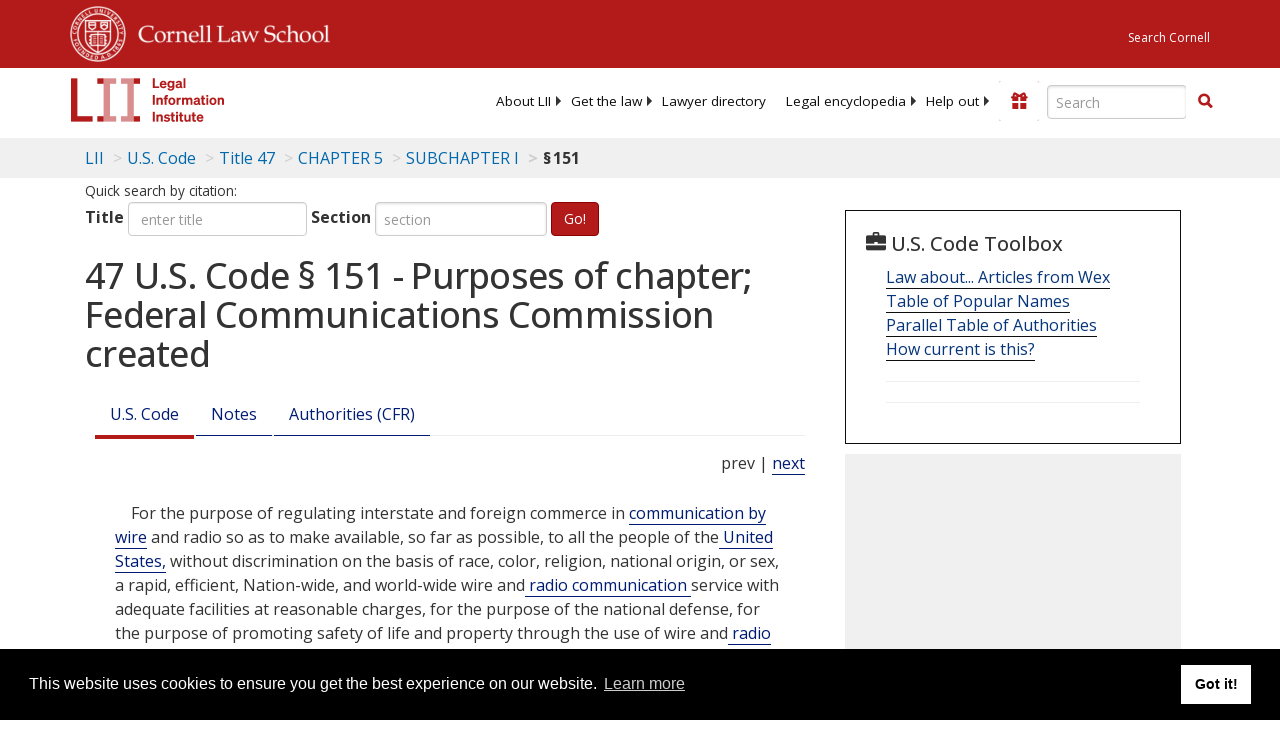

--- FILE ---
content_type: text/html; charset=utf-8
request_url: https://www.law.cornell.edu/uscode/text/47/151
body_size: 23845
content:
<!DOCTYPE html>
<html lang="en">

<head>
	<!-- Global site tag (gtag.js) - Google Analytics -->
	<script async src="https://www.googletagmanager.com/gtag/js?id=UA-1734385-15"></script>
	<script>
		window.dataLayer = window.dataLayer || [];
		function gtag() { dataLayer.push(arguments); }
		gtag('js', new Date());

		gtag('config', 'UA-1734385-15');
	</script>
	<!-- Google tag (gtag.js) -->
	<script async src="https://www.googletagmanager.com/gtag/js?id=G-PDVVHXRDE6"></script>
	<script>
		window.dataLayer = window.dataLayer || [];
		function gtag() { dataLayer.push(arguments); }
		gtag('js', new Date());

		gtag('config', 'G-PDVVHXRDE6');
	</script>

	<meta charset="utf-8" />
	<meta name="version" content="v10.18.0" />
	<meta name="viewport" content="width=device-width, initial-scale=1.0">
	<link rel="shortcut icon" href="https://www.law.cornell.edu/sites/www.law.cornell.edu/files/favicon_0.ico"
		type="image/vnd.microsoft.icon" />
	<link rel="canonical" href="https://www.law.cornell.edu/uscode/text/47/151">

	<meta property="og:site_name" content="LII / Legal Information Institute" />
	<meta property="og:type" content="website" />
	<meta property="og:url" content="https://www.law.cornell.edu/uscode/text/47/151" />
	<meta property="og:title" content="47 U.S. Code &sect; 151 - Purposes of chapter; Federal Communications Commission created" />
	<meta property="og:image" content="https://www.law.cornell.edu/images/liibracketlogo.gif" />
	
	<meta name="twitter:card" content="US Code - Title 47 > CHAPTER 5 > SUBCHAPTER I > § 151" />
	<meta name="twitter:site" content="@LIICornell" />
	<meta name="twitter:url" content="https://www.law.cornell.edu/uscode/text/47/151" />
	<meta name="twitter:title" content="47 U.S. Code &sect; 151 - Purposes of chapter; Federal Communications Commission created" />
	<meta name="twitter:image" content="https://www.law.cornell.edu/images/liibracketlogo.gif" />
	<meta name="dcterms.title" content="47 U.S. Code &sect; 151 - Purposes of chapter; Federal Communications Commission created" />


	<title>47 U.S. Code &sect; 151 - Purposes of chapter; Federal Communications Commission created | U.S. Code | US Law | LII / Legal Information Institute</title>
	

	<!-- schema.org metadata -->
	<script type="application/ld+json">
		{"@context": "http://schema.org", "@graph": [{"@type": "BreadcrumbList", "itemListElement": [{"@type": "ListItem", "position": 1, "item": {"@id": "https://www.law.cornell.edu", "name": "LII"}}, {"@type": "ListItem", "position": 2, "item": {"@id": "https://www.law.cornell.edu/uscode/text", "name": "U.S. Code"}}, {"@type": "ListItem", "position": 3, "item": {"@id": "https://www.law.cornell.edu/uscode/text/47", "name": "Title 47"}}, {"@type": "ListItem", "position": 4, "item": {"@id": "https://www.law.cornell.edu/uscode/text/47/chapter-5", "name": "CHAPTER 5"}}, {"@type": "ListItem", "position": 5, "item": {"@id": "https://www.law.cornell.edu/uscode/text/47/chapter-5/subchapter-I", "name": "SUBCHAPTER I"}}, {"@type": "ListItem", "position": 6, "item": {"@id": "https://www.law.cornell.edu/uscode/text/47/151", "name": "\u00a7\u202f151"}}]}, {"@type": "WebSite", "url": "https://www.law.cornell.edu/uscode/text/47/151", "name": "\u00a7\u202f151", "author": {"@type": "Organization", "name": "Office of the Law Revision Counsel", "url": "http://uscode.house.gov/about_office.xhtml"}, "description": "US Code - Title 47 > CHAPTER 5 > SUBCHAPTER I > \u00a7\u202f151", "publisher": {"@type": "Organization", "name": "LII / Legal Information Institute", "url": "https://www.law.cornell.edu"}}]}
	</script>
	<!-- /schema.org -->

	<!-- API url -->
	<script>
		SEARCH_URL = 'https://api.law.cornell.edu/lii/search';
	</script>

	<script src="/js/jquery-3.6.1.min.js"></script>
	<script src="/js/js.cookie.min.js"></script>
	<script src="/js/bootstrap.min.js"></script>
	<link rel="stylesheet" href="/fonts/open-sans.css">

	
	<link rel="stylesheet" type="text/css" href="/staticsite_styles/lii_stylenator_v48.min.css" />
	 

	

	<!-- include adcode -->
	<script type='text/javascript'>
		!function (a) { var b = /iPhone/i, c = /iPod/i, d = /iPad/i, e = /(?=.*\bAndroid\b)(?=.*\bMobile\b)/i, f = /Android/i, g = /(?=.*\bAndroid\b)(?=.*\bSD4930UR\b)/i, h = /(?=.*\bAndroid\b)(?=.*\b(?:KFOT|KFTT|KFJWI|KFJWA|KFSOWI|KFTHWI|KFTHWA|KFAPWI|KFAPWA|KFARWI|KFASWI|KFSAWI|KFSAWA)\b)/i, i = /IEMobile/i, j = /(?=.*\bWindows\b)(?=.*\bARM\b)/i, k = /BlackBerry/i, l = /BB10/i, m = /Opera Mini/i, n = /(CriOS|Chrome)(?=.*\bMobile\b)/i, o = /(?=.*\bFirefox\b)(?=.*\bMobile\b)/i, p = new RegExp('(?:Nexus 7|BNTV250|Kindle Fire|Silk|GT-P1000)', 'i'), q = function (a, b) { return a.test(b) }, r = function (a) { var r = a || navigator.userAgent, s = r.split('[FBAN'); return 'undefined' != typeof s[1] && (r = s[0]), s = r.split('Twitter'), 'undefined' != typeof s[1] && (r = s[0]), this.apple = { phone: q(b, r), ipod: q(c, r), tablet: !q(b, r) && q(d, r), device: q(b, r) || q(c, r) || q(d, r) }, this.amazon = { phone: q(g, r), tablet: !q(g, r) && q(h, r), device: q(g, r) || q(h, r) }, this.android = { phone: q(g, r) || q(e, r), tablet: !q(g, r) && !q(e, r) && (q(h, r) || q(f, r)), device: q(g, r) || q(h, r) || q(e, r) || q(f, r) }, this.windows = { phone: q(i, r), tablet: q(j, r), device: q(i, r) || q(j, r) }, this.other = { blackberry: q(k, r), blackberry10: q(l, r), opera: q(m, r), firefox: q(o, r), chrome: q(n, r), device: q(k, r) || q(l, r) || q(m, r) || q(o, r) || q(n, r) }, this.seven_inch = q(p, r), this.any = this.apple.device || this.android.device || this.windows.device || this.other.device || this.seven_inch, this.phone = this.apple.phone || this.android.phone || this.windows.phone, this.tablet = this.apple.tablet || this.android.tablet || this.windows.tablet, 'undefined' == typeof window ? this : void 0 }, s = function () { var a = new r; return a.Class = r, a }; 'undefined' != typeof module && module.exports && 'undefined' == typeof window ? module.exports = r : 'undefined' != typeof module && module.exports && 'undefined' != typeof window ? module.exports = s() : 'function' == typeof define && define.amd ? define('isMobile', [], a.isMobile = s()) : a.isMobile = s() }(this);
	</script>

	<!-- mobile: vignettes and page-level -->
	<script async src='//pagead2.googlesyndication.com/pagead/js/adsbygoogle.js'>
	</script>
	<script>
		(adsbygoogle = window.adsbygoogle || []).push({
			google_ad_client: 'ca-pub-6351434937294517',
			enable_page_level_ads: true,

		});
	</script>

	<!-- adsense -->
	<script type='text/javascript'>
		var googletag = googletag || {};
		googletag.cmd = googletag.cmd || [];
		(function () {
			var gads = document.createElement('script');
			gads.async = true;
			gads.type = 'text/javascript';
			var useSSL = 'https:' == document.location.protocol;
			gads.src = (useSSL ? 'https:' : 'http:') +
				'//www.googletagservices.com/tag/js/gpt.js';
			var node = document.getElementsByTagName('script')[0];
			node.parentNode.insertBefore(gads, node);
		})();
	</script>

	<script type='text/javascript'>
		function makeDefs() {
			var width = window.innerWidth || document.documentElement.clientWidth;
			if (width >= 1200) {
				var topsize = '[336,280]';
				var midsize = '[[1,1],[336,280]]';
				var bottomsize = '[[2,1],[728,90]]';
				var sponsorcaptionsize = '[[3,1],[336,15]]';
			}
			else if ((width >= 992) && (width < 1199)) {
				var topsize = '[336,280]';
				var midsize = '[[1,1],[336,280]]';
				var bottomsize = '[[2,1],[468,60]]';
				var sponsorcaptionsize = '[[3,1],[336,15]]';
			}
			else if ((width >= 768) && (width < 992)) {
				var topsize = '[300,250]';
				var midsize = '[[1,1],[300,250]]';
				var bottomsize = '[[2,1],[320,100],[320,50]]';
				var sponsorcaptionsize = '[[3,1],[300,15]]';
			}
			else if ((width >= 576) && (width < 768)) {
				var topsize = '[180,150]';
				var midsize = '[[1,1],[180,150]]';
				var bottomsize = '[[2,1],[320,100],[320,50]]';
				var sponsorcaptionsize = '[[3,1],[180,15]]';
			}
			else if ((width >= 360) && (width < 576)) {
				var topsize = '[336,280]';
				var midsize = '[[1,1],[336,280]]';
				var bottomsize = '[[2,1],[468,60]]';
				var sponsorcaptionsize = '[[3,1],[336,15]]';
			}
			else {
				var topsize = '[300,250]';
				var midsize = '[[1,1],[300,250]]';
				var bottomsize = '[[2,1],[300,250],[320,100],[320,50]]';
				var sponsorcaptionsize = '[[3,1],[300,15]]';
			}

			var topdefp1 = 'googletag.defineSlot(';
			var topdefp2 = "'/1519273/USC_ROC_TopRight_300x250', ".concat(topsize, ',');
			var topdef = topdefp1.concat(topdefp2, '\'', 'div-gpt-ad-top', '\'', ').addService(googletag.pubads());   ');

			var middefp1 = 'googletag.defineSlot(';
			var middefp2 = "'/1519273/USC_ROC_MidRight_300x250', ".concat(midsize, ',');
			var middef = middefp1.concat(middefp2, '\'', 'div-gpt-ad-middle', '\'', ').addService(googletag.pubads());   ');

			var bottomdefp1 = 'googletag.defineSlot(';
			var bottomdefp2 = "'/1519273/USC_ROC_Footer_728x90', ".concat(bottomsize, ',');
			var bottomdef = bottomdefp1.concat(bottomdefp2, '\'', 'div-gpt-ad-bottom', '\'', ').addService(googletag.pubads());   ');

			var sponsorcaptiondefp1 = 'googletag.defineSlot(';
			var sponsorcaptiondefp2 = "'/1519273/USC_ROC_SponsorCaption', ".concat(sponsorcaptionsize, ',');
			var sponsorcaptiondef = sponsorcaptiondefp1.concat(sponsorcaptiondefp2, '\'', 'div-gpt-ad-sponsorcaption', '\'', ').addService(googletag.pubads());   ');

			var defs = topdef + middef + bottomdef + sponsorcaptiondef
			return defs;

		};



		googletag.cmd.push(function () {
			{
				mydefs = makeDefs();
				eval(mydefs);
			};

			googletag.pubads().enableSingleRequest();
			googletag.enableServices();
		});
			//-->
	</script>
	<!-- /adsense -->
	<!-- /include adcode -->

	
	<script src="https://justatic.com/v/20160725b/shared/js/widgets/find-a-lawyer.js"></script>
	

</head>



<body>
	

	
<div id="liisurveymodal" class="modal fade bs-example-modal-lg" tabindex="-1" role="dialog" aria-labelledby="liisurveymodal" aria-hidden="true">
    <div class="modal-dialog modal-lg">
        <div class="modal-content">
                <div class="modal-title-box">Please help us improve our site!</div>	
            <div class="modal-header">
                <button type="button" class="close" onclick="snooze_survey()" data-dismiss="modal">&times;</button>
            </div>			
            <div class="modal-body">	  
                <iframe title="Survey Frame" class="survey-content" id="iframeHolder"></iframe>
            </div>		
            <div class="modal-footer">
                <a href="#" class="btn btn-primary" class="close" data-dismiss="modal" onclick="snooze_survey()">No thank you</a>
            </div>
        </div>
    </div>
</div>


	<header id="conannav" class="navbar navbar-fixed-top active">
		<a href="#content" class="skip">Skip to main content</a>

		<div id="cu-identity">
			<div class="container-fluid">
				<a href="https://www.cornell.edu" id="insignialink" title="Cornell University">
					<img class="img-responsive"
						src="https://www.law.cornell.edu/sites/all/themes/liizenboot/images/insignia.gif"
						alt="Cornell University insignia" />
				</a>
				<a href="https://www.lawschool.cornell.edu/" id="clslink" title="Cornell Law School">Cornell Law
					School</a>
				<a href="https://www.cornell.edu/search/" id="cusearch" title="Search Cornell University">Search
					Cornell</a>
			</div>
		</div>

		<div id="lii-identity" class="col-12 identity-header">
			<div id="liiheader" class="container-fluid">
				<nav id="liiallnav" class="navbar" aria-label="Main">
					<div id="liibanner" class="navbar-header">
						<button type="button" class="navbar-toggle" data-toggle="collapse" data-target="#liinav"
							href="#liinav">
							<span class="sr-only">Toggle navigation</span>
							<span class="icon-bar"></span>
							<span class="icon-bar"></span>
							<span class="icon-bar"></span>
						</button>
						<div id="liilogodiv">
							<a id="liilogo" class="navbar-brand" href="/" aria-label="lii logo"></a>
						</div>
						<div class="navbar-right" id="liinavbarstuff">
							
							<button id="survey" class="btn btn-primary icon-pencil icon-white"
								style="display: none; margin-bottom: 10px; margin-top:-20px; height: 42px">Please help
								us improve our site!</button>

							<div id="liidonatewrap">
								<a id="liidonate" class="navbar-link mdblueinv" href="/donate"
									aria-label="Donate to LII">
									<span class="glyphicon glyphicon-gift"></span>
									<span class="gltxt">Support Us!</span>
								</a>
							</div>

							<div id="liisearchlinkwrap">
								<a id="liisearchlink" href="#" class="navbar-link cured" aria-label="Search LII">
									<span class="glyphicon glyphicon-search"></span>
									<span class="gltxt">Search</span>
								</a>
							</div>

							<div id="liisearch" href="#">
								<div class="input-group" id="adv-search" role="search">
									<input label="Enter the terms you wish to search for." placeholder="Search"
										class="form-control form-text" type="text" id="edit-keys" name="keys" value=""
										list="autocomplete_list" aria-label="Enter search terms text box">
									<datalist id="autocomplete_list">
									</datalist>
									<div class="input-group-btn">
										<div class="btn-group" role="group" aria-label="Filter and search buttons">
											<button type="button" class="btn btn-primary" onclick="findNowClickEvent()"
												aria-label="Find now"><span class="glyphicon glyphicon-search"
													aria-hidden="true" role="button"></span></button>
										</div>
									</div>
								</div>
							</div>
						</div>

						<div id="liinav" class="collapse navbar-collapse">
							<ul id="liiheadernav" class="nav navbar-nav" role="menubar" aria-hidden="false">
								<li role="menuitem" aria-haspopup="true" class="menu-item dropdown dropdown-submenu">
									<a href="/lii/about/about_lii" class="dropdown-toggle" data-toggle="dropdown"
										aria-expanded="false">About
										LII</a>
									<ul role="menu" aria-hidden="true" class="dropdown-menu sub-menu">
										<li role="menuitem">
											<a href="/lii/about/who_we_are">Who We Are</a>
										</li>
										<li role="menuitem">
											<a href="/lii/about/what_we_do">What We Do</a>
										</li>
										<li role="menuitem">
											<a href="/lii/about/who_pays_for_this">Who Pays For This</a>
										</li>
										<li role="menuitem">
											<a href="/lii/about/contact_us">Contact Us</a>
										</li>
									</ul>
								</li>
								<li role="menuitem" aria-haspopup="true" class="menu-item dropdown dropdown-submenu">
									<a href="/lii/get_the_law" class="dropdown-toggle" data-toggle="dropdown"
										aria-expanded="false">Get the
										law</a>
									<ul role="menu" aria-hidden="true" class="dropdown-menu sub-menu">
										<li role="menuitem">
											<a title="U.S. Constitution" href="/constitution">Constitution</a>
										</li>
										<li role="menuitem">
											<a title="Supreme Court" href="/supremecourt/text/home">Supreme Court</a>
										</li>
										<li role="menuitem">
											<a title="U.S. Code" href="/uscode/text">U.S. Code</a>
										</li>
										<li role="menuitem">
											<a title="C.F.R." href="/cfr/text">CFR</a>
										</li>
										<li role="menuitem" aria-haspopup="true"
											class="menu-item dropdown dropdown-submenu">
											<a title="Federal Rules" href="/rules" class="dropdown-toggle"
												data-toggle="dropdown" aria-expanded="false">Federal Rules</a>
											<ul role="menu" aria-hidden="true" class="dropdown-menu submenu-menu">
												<li role="menuitem">
													<a href="/rules/frap">Federal Rules of Appellate Procedure</a>
												</li>
												<li role="menuitem">
													<a href="/rules/frcp">Federal Rules of Civil Procedure</a>
												</li>
												<li role="menuitem">
													<a href="/rules/frcrmp">Federal Rules of Criminal Procedure</a>
												</li>
												<li role="menuitem">
													<a href="/rules/fre">Federal Rules of Evidence</a>
												</li>
												<li role="menuitem">
													<a href="/rules/frbp">Federal Rules of Bankruptcy Procedure</a>
												</li>
											</ul>
										</li>
										<li role="menuitem">
											<a title="U.C.C." href="/ucc">U.C.C.</a>
										</li>
										<li aria-haspopup="true" class="menu-item dropdown dropdown-submenu">
											<a title="Law by jurisdiction" href="#" class="dropdown-toggle"
												data-toggle="dropdown" aria-expanded="false">Law by jurisdiction</a>
											<ul role="menu" class="dropdown-menu submenu-menu">
												<li role="menuitem">
													<a href="/states">State law</a>
												</li>
												<li role="menuitem">
													<a href="/uniform">Uniform laws</a>
												</li>
												<li role="menuitem">
													<a href="/federal">Federal law</a>
												</li>
												<li role="menuitem">
													<a href="/world">World law</a>
												</li>
											</ul>
										</li>
									</ul>
								</li>
								<li role="menuitem">
									<a href="https://lawyers.law.cornell.edu/">Lawyer directory</a>
								</li>
								<li role="menuitem" class="menu-item dropdown dropdown-submenu">
									<a href="/wex" class="dropdown-toggle" data-toggle="dropdown"
										aria-expanded="false">Legal encyclopedia</a>
									<ul role="menu" class="dropdown-menu sub-menu">
										<li role="menuitem">
											<a href="/wex/category/business_law">Business law</a>
										</li>
										<li role="menuitem">
											<a href="/wex/category/constitutional_law">Constitutional law</a>
										</li>
										<li role="menuitem">
											<a href="/wex/category/criminal_law_and_procedure">Criminal law</a>
										</li>
										<li role="menuitem">
											<a href="/wex/category/family_law">Family law</a>
										</li>
										<li role="menuitem">
											<a href="/wex/category/employment_law">Employment law</a>
										</li>
										<li role="menuitem">
											<a href="/wex/category/money_and_financial_problems">Money and Finances</a>
										</li>

										<li role="menuitem">
											<a href="/wex/wex_articles">More...</a>
										</li>
									</ul>
								</li>
								<li role="menuitem" class="menu-item dropdown dropdown-submenu">
									<a href="/lii/help_out" class="dropdown-toggle" data-toggle="dropdown"
										aria-expanded="false">Help out</a>
									<ul role="menu" class="dropdown-menu sub-menu">
										<li role="menuitem" aria-hidden="true">
											<a href="/donate">Give</a>
										</li>
										<li role="menuitem" aria-hidden="true">
											<a href="/lii/help_out/sponsor">Sponsor</a>
										</li>
										<li role="menuitem">
											<a href="/lii/help_out/advertise">Advertise</a>
										</li>
										<li role="menuitem">
											<a href="/lii/help_out/create">Create</a>
										</li>
										<li role="menuitem">
											<a href="/lii/help_out/promote">Promote</a>
										</li>
										<li role="menuitem">
											<a href="/lii/help_out/join_directory">Join Lawyer Directory</a>
										</li>
									</ul>
								</li>
							</ul>
							<ul id="liinavsoc" class="nav navbar-nav navbar-right">
								<li>
									
									<div class="addthis_horizontal_follow_toolbox"></div>
								</li>
							</ul>
						</div>
					</div>
					
				</nav>
			</div>
		</div>
		
		
	</header>
	<br><br>
	
	<div id="breadcrumb" class="container-fluid">
		<div class="row">
			<div class="navbar-header">
				<nav aria-label="breadcrumb" class="bc-icons-2">
					<ol class="breadcrumb">
						
						
						
						<li class="breadcrumb-item"><a href="/">LII</a></li>
						
						 
						
						<li class="breadcrumb-item" aria-label="U.S. Code table of contents"><a
								href="/uscode/text">U.S. Code</a></li>
						
						 
						
						<li class="breadcrumb-item"><a href="/uscode/text/47">Title 47</a></li>
						
						 
						
						<li class="breadcrumb-item"><a href="/uscode/text/47/chapter-5">CHAPTER 5</a></li>
						
						 
						
						<li class="breadcrumb-item"><a href="/uscode/text/47/chapter-5/subchapter-I">SUBCHAPTER I</a></li>
						
						 
						
						<li class="breadcrumb-item breadcrumb-last">§ 151</li>
						
						 
					</ol>
				</nav>
			</div>
		</div>
	</div>
	

	<main id="main" class="container-fluid">
		<div id="content" class="col-sm-8">
			<div class="pagewrapper">
				<div class="container-fluid">
					<div class="row">
						
						<div title="Definitions Frame"></div>
						
<small id="titleHelp" class="form-text">Quick search by citation:</small>
<form class="form-inline">
    <div class="form-group mb-2">
        <label for="titleinput">Title</label>
        <input type="number" name="quicksearch" class="form-control" id="titleinput" aria-describedby="titleHelp" placeholder="enter title"
            title="US Code Title number" type="number" value="">
    </div>
    <div class="form-group mx-sm-3 mb-2">
        <label for="sectioninput">Section</label>
        <input type="text" name="quicksearch" class="form-control" id="sectioninput" pattern="[A-Za-z0-9]+" placeholder="section"
            title="US Code Section number" value="">
    </div>
    <button id="RedirectUSC" type="submit" class="btn btn-primary">Go!</button>
</form>

						
						
						<h1 class="title" id="page_title"> 47 U.S. Code § 151 - Purposes of chapter; Federal Communications Commission created </h1>
<div class="tabbable-panel">
<div class="tabbable-line">
<ul class="nav nav-tabs ">
<li class="active">
<a data-toggle="tab" href="#tab_default_1">
                        U.S. Code </a>
</li>
<li>
<a data-toggle="tab" href="#tab_default_2">
                        Notes </a>
</li>
<li>
<a data-toggle="tab" href="#tab_default_3">
                    			
                        Authorities (CFR)
                     
                </a>
</li>
</ul>
<div class="tab-content">
<div id="prevnext">
                    prev | <a href="/uscode/text/47/152" title=" Application of chapter">next</a>
</div>
<div class="tab-pane active" id="tab_default_1">
<!-- 'text' content area -->
<text><div class="text">
<div class="section">
<div class="content">
<p>For the purpose of regulating interstate and foreign commerce in <a aria-label="Definitions - communication by wire" class="colorbox-load definedterm" href="/definitions/uscode.php?width=840&amp;height=800&amp;iframe=true&amp;def_id=47-USC-738060388-1952898756&amp;term_occur=999&amp;term_src=title:47:chapter:5:subchapter:I:section:151">communication by wire</a> and radio so as to make available, so far as possible, to all the people of the<a aria-label="Definitions -  United States," class="colorbox-load definedterm" href="/definitions/uscode.php?width=840&amp;height=800&amp;iframe=true&amp;def_id=47-USC-2032517217-1952898755&amp;term_occur=999&amp;term_src=title:47:chapter:5:subchapter:I:section:151"> United States,</a> without discrimination on the basis of race, color, religion, national origin, or sex, a rapid, efficient, Nation-wide, and world-wide wire and<a aria-label="Definitions -  radio communication " class="colorbox-load definedterm" href="/definitions/uscode.php?width=840&amp;height=800&amp;iframe=true&amp;def_id=47-USC-209454193-1952898716&amp;term_occur=999&amp;term_src=title:47:chapter:5:subchapter:I:section:151"> radio communication </a>service with adequate facilities at reasonable charges, for the purpose of the national defense, for the purpose of promoting safety of life and property through the use of wire and<a aria-label="Definitions -  radio communications," class="colorbox-load definedterm" href="/definitions/uscode.php?width=840&amp;height=800&amp;iframe=true&amp;def_id=47-USC-209454193-1952898716&amp;term_occur=999&amp;term_src=title:47:chapter:5:subchapter:I:section:151"> radio communications,</a> and for the purpose of securing a more effective execution of this policy by centralizing authority heretofore granted by law to several agencies and by granting additional authority with respect to interstate and foreign commerce in wire and<a aria-label="Definitions -  radio communication," class="colorbox-load definedterm" href="/definitions/uscode.php?width=840&amp;height=800&amp;iframe=true&amp;def_id=47-USC-209454193-1952898716&amp;term_occur=999&amp;term_src=title:47:chapter:5:subchapter:I:section:151"> radio communication,</a> there is created a<a aria-label="Definitions -  commission " class="colorbox-load definedterm" href="/definitions/uscode.php?width=840&amp;height=800&amp;iframe=true&amp;def_id=47-USC-1283237621-894281730&amp;term_occur=999&amp;term_src=title:47:chapter:5:subchapter:I:section:151"> commission </a>to be known as the “<span link="https://liicornell.org/liifedent/federal_communications_commission" occur="2" src="named_federal_agencies">Federal Communications Commission</span>”, which shall be constituted as hereinafter provided, and which shall execute and enforce the provisions of this chapter.</p>
</div>
<div class="sourceCredit">(June 19, 1934, ch. 652, title I, § 1, <a href="/rio/citation/48_Stat._1064">48 Stat. 1064</a>; May 20, 1937, ch. 229, § 1, <a href="/rio/citation/50_Stat._189">50 Stat. 189</a>; <a href="/rio/citation/Pub._L._104-104">Pub. L. 104–104, title I, § 104</a>, <span class="date" date="1996-02-08">Feb. 8, 1996</span>, <a href="/rio/citation/110_Stat._86">110 Stat. 86</a>.)</div>
</div>
</div></text>
</div>
<div class="tab-pane" id="tab_default_2">
<!-- 'notes' content area -->
<notes><div class="notes">
</div><div class="notes">
<div class="note" topic="editorialNotes"><span class="heading centered"><strong>Editorial Notes</strong></span></div>
<div class="note" topic="referencesInText">
<span class="heading centered smallCaps">References in Text</span>
<p>This chapter, referred to in text, was in the original “this Act”, meaning act June 19, 1934, ch. 652, <a href="/rio/citation/48_Stat._1064">48 Stat. 1064</a>, known as the <a href="/topn/communications_act_of_1934">Communications Act of 1934</a>, which is classified principally to this chapter. For complete classification of this Act to the Code, see <a href="/uscode/text/47/609">section 609 of this title</a> and Tables.</p>
</div>
<div class="note" topic="amendments"><span class="heading centered smallCaps">Amendments</span>
<p>1996—<a href="/rio/citation/Pub._L._104-104">Pub. L. 104–104</a> inserted “, without discrimination on the basis of race, color, religion, national origin, or sex,” after “to all the people of the<a aria-label="Definitions -  United States”" class="colorbox-load definedterm" href="/definitions/uscode.php?width=840&amp;height=800&amp;iframe=true&amp;def_id=47-USC-2032517217-1952898755&amp;term_occur=999&amp;term_src="> United States”</a>.</p>
<p>1937—Act <span class="date" date="1937-05-20">May 20, 1937</span>, inserted “for the purpose of promoting safety of life and property through the use of wire and<a aria-label="Definitions -  radio communication”" class="colorbox-load definedterm" href="/definitions/uscode.php?width=840&amp;height=800&amp;iframe=true&amp;def_id=47-USC-209454193-1952898716&amp;term_occur=999&amp;term_src="> radio communication”</a>.</p>
</div>
<div class="note" topic="statutoryNotes"><span class="heading centered"><strong>Statutory Notes and Related Subsidiaries</strong></span></div>
<div class="note" topic="miscellaneous"><span class="heading centered smallCaps">Extension of <a href="/topn/internet_tax_freedom_act">Internet Tax Freedom Act</a></span>
<p><a href="/rio/citation/Pub._L._114-113">Pub. L. 114–113, div. E, title VI, § 633</a>, <span class="date" date="2015-12-18">Dec. 18, 2015</span>, <a href="/rio/citation/129_Stat._2471">129 Stat. 2471</a>, provided that: </p><div class="quotedContent" origin="/us/pl/114/113/dE/tVI/s633">“Sections 1101(a) and 1104(a)(2)(A) of the <a href="/topn/internet_tax_freedom_act">Internet Tax Freedom Act</a> (title XI of division C of <a href="/rio/citation/Pub._L._105-277">Public Law 105–277</a>; <a aria-label="47 U.S.C. 151" href="https://www.law.cornell.edu/uscode/text/47/151">47 U.S.C. 151</a> note) shall be applied by substituting ‘<span class="date" date="2016-10-01">October 1, 2016</span>’ for ‘<span class="date" date="2015-10-01">October 1, 2015</span>’.”</div>
</div>
<div class="note" topic="miscellaneous"><span class="heading centered smallCaps">Moratorium on Internet Taxes</span>
<p><a href="/rio/citation/Pub._L._105-277">Pub. L. 105–277, div. C, title XI</a>, <span class="date" date="1998-10-21">Oct. 21, 1998</span>, <a href="/rio/citation/112_Stat._2681-719">112 Stat. 2681–719</a>, as amended by <a href="/rio/citation/Pub._L._107-75">Pub. L. 107–75, § 2</a>, <span class="date" date="2001-11-28">Nov. 28, 2001</span>, <a href="/rio/citation/115_Stat._703">115 Stat. 703</a>; <a href="/rio/citation/Pub._L._108-435">Pub. L. 108–435</a>, §§ 2–6A, <span class="date" date="2004-12-03">Dec. 3, 2004</span>, <a href="/rio/citation/118_Stat._2615-2618">118 Stat. 2615–2618</a>; <a href="/rio/citation/Pub._L._110-108">Pub. L. 110–108</a>, §§ 2–6, <span class="date" date="2007-10-31">Oct. 31, 2007</span>, <a href="/rio/citation/121_Stat._1024-1026">121 Stat. 1024–1026</a>; <a href="/rio/citation/Pub._L._113-235">Pub. L. 113–235, div. E, title VI, § 624</a>, <span class="date" date="2014-12-16">Dec. 16, 2014</span>, <a href="/rio/citation/128_Stat._2377">128 Stat. 2377</a>; <a href="/rio/citation/Pub._L._114-125">Pub. L. 114–125, title IX, § 922</a>, <span class="date" date="2016-02-24">Feb. 24, 2016</span>, <a href="/rio/citation/130_Stat._281">130 Stat. 281</a>, provided that:</p><div class="quotedContent" origin="/us/pl/114/125/tIX/s922">
<div class="section"><span class="num" value="1100">“SEC. 1100.</span><span class="heading"> SHORT TITLE.</span>
<div class="content">
<p>“This title may be cited as the ‘<a href="/topn/internet_tax_freedom_act">Internet Tax Freedom Act</a>’.</p>
</div>
</div>
<div class="section"><span class="num" value="1101">“SEC. 1101.</span><span class="heading"> MORATORIUM.</span>
<div class="subsection indent0"><span class="num" value="a">“(a)</span><span class="heading"> Moratorium.—</span><span class="chapeau">No <a aria-label="Definitions - State" class="colorbox-load definedterm" href="/definitions/uscode.php?width=840&amp;height=800&amp;iframe=true&amp;def_id=47-USC-80204913-1952898723&amp;term_occur=999&amp;term_src=">State</a> or political subdivision thereof may impose any of the following taxes:</span>
<div class="paragraph indent1"><span class="num" value="1">“(1)</span>
<div class="content"> Taxes on Internet access.</div>
</div>
<div class="paragraph indent1"><span class="num" value="2">“(2)</span>
<div class="content"> Multiple or discriminatory taxes on electronic commerce.</div>
</div>
</div>
<div class="subsection indent0"><span class="num" value="b">“(b)</span><span class="heading"> Preservation of State and Local Taxing Authority.—</span>
<div class="content">Except as provided in this section, nothing in this title shall be construed to modify, impair, or supersede, or authorize the modification, impairment, or superseding of, any <a aria-label="Definitions - State" class="colorbox-load definedterm" href="/definitions/uscode.php?width=840&amp;height=800&amp;iframe=true&amp;def_id=47-USC-80204913-1952898723&amp;term_occur=999&amp;term_src=">State</a> or local law pertaining to taxation that is otherwise permissible by or under the Constitution of the <a aria-label="Definitions - United States" class="colorbox-load definedterm" href="/definitions/uscode.php?width=840&amp;height=800&amp;iframe=true&amp;def_id=47-USC-2032517217-1952898755&amp;term_occur=999&amp;term_src=">United States</a> or other Federal law and in effect on the date of enactment of this Act [<span class="date" date="1998-10-21">Oct. 21, 1998</span>].</div>
</div>
<div class="subsection indent0"><span class="num" value="c">“(c)</span><span class="heading"> Liabilities and Pending Cases.—</span>
<div class="content">Nothing in this title affects liability for taxes accrued and enforced before the date of enactment of this Act, nor does this title affect ongoing litigation relating to such taxes.</div>
</div>
<div class="subsection indent0"><span class="num" value="d">“(d)</span><span class="heading"> Exception to Moratorium.—</span>
<div class="paragraph indent1"><span class="num" value="1">“(1)</span><span class="heading"> In general.—</span><span class="chapeau">Subsection (a) shall also not apply in the case of any <a aria-label="Definitions - person" class="colorbox-load definedterm" href="/definitions/uscode.php?width=840&amp;height=800&amp;iframe=true&amp;def_id=47-USC-991716523-1952898694&amp;term_occur=999&amp;term_src=">person</a> or entity who knowingly and with knowledge of the character of the material, in interstate or foreign commerce by means of the World Wide Web, makes any communication for commercial purposes that is available to any minor and that includes any material that is harmful to minors unless such <a aria-label="Definitions - person" class="colorbox-load definedterm" href="/definitions/uscode.php?width=840&amp;height=800&amp;iframe=true&amp;def_id=47-USC-991716523-1952898694&amp;term_occur=999&amp;term_src=">person</a> or entity has restricted access by minors to material that is harmful to minors—</span>
<div class="subparagraph indent2"><span class="num" value="A">“(A)</span>
<div class="content"> by requiring use of a credit card, debit account, adult access code, or adult personal identification number;</div>
</div>
<div class="subparagraph indent2"><span class="num" value="B">“(B)</span>
<div class="content"> by accepting a digital certificate that verifies age; or</div>
</div>
<div class="subparagraph indent2"><span class="num" value="C">“(C)</span>
<div class="content"> by any other reasonable measures that are feasible under available technology.</div>
</div>
</div>
<div class="paragraph indent1"><span class="num" value="2">“(2)</span><span class="heading"> Scope of exception.—</span><span class="chapeau">For purposes of paragraph (1), a <a aria-label="Definitions - person" class="colorbox-load definedterm" href="/definitions/uscode.php?width=840&amp;height=800&amp;iframe=true&amp;def_id=47-USC-991716523-1952898694&amp;term_occur=999&amp;term_src=">person</a> shall not be considered to [be] making a communication for commercial purposes of material to the extent that the <a aria-label="Definitions - person" class="colorbox-load definedterm" href="/definitions/uscode.php?width=840&amp;height=800&amp;iframe=true&amp;def_id=47-USC-991716523-1952898694&amp;term_occur=999&amp;term_src=">person</a> is—</span>
<div class="subparagraph indent2"><span class="num" value="A">“(A)</span>
<div class="content"> a <a aria-label="Definitions - telecommunications carrier" class="colorbox-load definedterm" href="/definitions/uscode.php?width=840&amp;height=800&amp;iframe=true&amp;def_id=47-USC-344113503-1952898748&amp;term_occur=999&amp;term_src=">telecommunications carrier</a> engaged in the provision of a <a aria-label="Definitions - telecommunications service" class="colorbox-load definedterm" href="/definitions/uscode.php?width=840&amp;height=800&amp;iframe=true&amp;def_id=47-USC-1773906204-1952898750&amp;term_occur=999&amp;term_src=">telecommunications service</a>;</div>
</div>
<div class="subparagraph indent2"><span class="num" value="B">“(B)</span>
<div class="content"> a <a aria-label="Definitions - person" class="colorbox-load definedterm" href="/definitions/uscode.php?width=840&amp;height=800&amp;iframe=true&amp;def_id=47-USC-991716523-1952898694&amp;term_occur=999&amp;term_src=">person</a> engaged in the business of providing an Internet access service;</div>
</div>
<div class="subparagraph indent2"><span class="num" value="C">“(C)</span>
<div class="content"> a <a aria-label="Definitions - person" class="colorbox-load definedterm" href="/definitions/uscode.php?width=840&amp;height=800&amp;iframe=true&amp;def_id=47-USC-991716523-1952898694&amp;term_occur=999&amp;term_src=">person</a> engaged in the business of providing an Internet information location tool; or</div>
</div>
<div class="subparagraph indent2"><span class="num" value="D">“(D)</span>
<div class="content"> similarly engaged in the transmission, storage, retrieval, hosting, formatting, or translation (or any combination thereof) of a communication made by another <a aria-label="Definitions - person" class="colorbox-load definedterm" href="/definitions/uscode.php?width=840&amp;height=800&amp;iframe=true&amp;def_id=47-USC-991716523-1952898694&amp;term_occur=999&amp;term_src=">person</a>, without selection or alteration of the communication.</div>
</div>
</div>
<div class="paragraph indent1"><span class="num" value="3">“(3)</span><span class="heading"> Definitions.—</span><span class="chapeau">In this subsection:</span>
<div class="subparagraph indent2"><span class="num" value="A">“(A)</span><span class="heading"> By means of the world wide web.—</span>
<div class="content">The term ‘by means of the World Wide Web’ means by placement of material in a computer server-based file archive so that it is publicly accessible, over the Internet, using hypertext transfer protocol, file transfer protocol, or other similar protocols.</div>
</div>
<div class="subparagraph indent2"><span class="num" value="B">“(B)</span><span class="heading"> Commercial purposes; engaged in the business.—</span>
<div class="clause indent3"><span class="num" value="i">“(i)</span><span class="heading"> Commercial purposes.—</span>
<div class="content">A <a aria-label="Definitions - person" class="colorbox-load definedterm" href="/definitions/uscode.php?width=840&amp;height=800&amp;iframe=true&amp;def_id=47-USC-991716523-1952898694&amp;term_occur=999&amp;term_src=">person</a> shall be considered to make a communication for commercial purposes only if such <a aria-label="Definitions - person" class="colorbox-load definedterm" href="/definitions/uscode.php?width=840&amp;height=800&amp;iframe=true&amp;def_id=47-USC-991716523-1952898694&amp;term_occur=999&amp;term_src=">person</a> is engaged in the business of making such communications.</div>
</div>
<div class="clause indent3"><span class="num" value="ii">“(ii)</span><span class="heading"> Engaged in the business.—</span>
<div class="content">The term ‘engaged in the business’ means that the <a aria-label="Definitions - person" class="colorbox-load definedterm" href="/definitions/uscode.php?width=840&amp;height=800&amp;iframe=true&amp;def_id=47-USC-991716523-1952898694&amp;term_occur=999&amp;term_src=">person</a> who makes a communication, or offers to make a communication, by means of the World Wide Web, that includes any material that is harmful to minors, devotes time, attention, or labor to such activities, as a regular course of such <a aria-label="Definitions - person" class="colorbox-load definedterm" href="/definitions/uscode.php?width=840&amp;height=800&amp;iframe=true&amp;def_id=47-USC-991716523-1952898694&amp;term_occur=999&amp;term_src=">person</a>’s trade or business, with the objective of earning a profit as a result of such activities (although it is not necessary that the <a aria-label="Definitions - person" class="colorbox-load definedterm" href="/definitions/uscode.php?width=840&amp;height=800&amp;iframe=true&amp;def_id=47-USC-991716523-1952898694&amp;term_occur=999&amp;term_src=">person</a> make a profit or that the making or offering to make such communications be the <a aria-label="Definitions - person" class="colorbox-load definedterm" href="/definitions/uscode.php?width=840&amp;height=800&amp;iframe=true&amp;def_id=47-USC-991716523-1952898694&amp;term_occur=999&amp;term_src=">person</a>’s sole or principal business or source of income). A <a aria-label="Definitions - person" class="colorbox-load definedterm" href="/definitions/uscode.php?width=840&amp;height=800&amp;iframe=true&amp;def_id=47-USC-991716523-1952898694&amp;term_occur=999&amp;term_src=">person</a> may be considered to be engaged in the business of making, by means of the World Wide Web, communications for commercial purposes that include material that is harmful to minors, only if the <a aria-label="Definitions - person" class="colorbox-load definedterm" href="/definitions/uscode.php?width=840&amp;height=800&amp;iframe=true&amp;def_id=47-USC-991716523-1952898694&amp;term_occur=999&amp;term_src=">person</a> knowingly causes the material that is harmful to minors to be posted on the World Wide Web or knowingly solicits such material to be posted on the World Wide Web.</div>
</div>
</div>
<div class="subparagraph indent2"><span class="num" value="C">“(C)</span><span class="heading"> Internet.—</span>
<div class="content">The term ‘Internet’ means collectively the myriad of computer and <a aria-label="Definitions - telecommunications" class="colorbox-load definedterm" href="/definitions/uscode.php?width=840&amp;height=800&amp;iframe=true&amp;def_id=47-USC-155762055-1952898747&amp;term_occur=999&amp;term_src=">telecommunications</a> facilities, including equipment and operating software, which comprise the interconnected world-wide network of networks that employ the Transmission Control Protocol/Internet Protocol, or any predecessor or successor protocols to such protocol, to communicate information of all kinds by wire or radio.</div>
</div>
<div class="subparagraph indent2"><span class="num" value="D">“(D)</span><span class="heading"> Internet access service.—</span>
<div class="content">The term ‘Internet access service’ means a service that enables users to access content, information, electronic mail, or other services offered over the Internet and may also include access to proprietary content, information, and other services as part of a package of services offered to consumers. The term ‘Internet access service’ does not include <a aria-label="Definitions - telecommunications services" class="colorbox-load definedterm" href="/definitions/uscode.php?width=840&amp;height=800&amp;iframe=true&amp;def_id=47-USC-1773906204-1952898750&amp;term_occur=999&amp;term_src=">telecommunications services</a>, except to the extent such services are purchased, used, or sold by a provider of Internet access to provide Internet access.</div>
</div>
<div class="subparagraph indent2"><span class="num" value="E">“(E)</span><span class="heading"> Internet information location tool.—</span>
<div class="content">The term ‘Internet information location tool’ means a service that refers or links users to an online location on the World Wide Web. Such term includes directories, indices, references, pointers, and hypertext links.</div>
</div>
<div class="subparagraph indent2"><span class="num" value="F">“(F)</span><span class="heading"> Material that is harmful to minors.—</span><span class="chapeau">The term ‘material that is harmful to minors’ means any communication, picture, image, graphic image file, article, recording, writing, or other matter of any kind that is obscene or that—</span>
<div class="clause indent3"><span class="num" value="i">“(i)</span>
<div class="content"> the average <a aria-label="Definitions - person" class="colorbox-load definedterm" href="/definitions/uscode.php?width=840&amp;height=800&amp;iframe=true&amp;def_id=47-USC-991716523-1952898694&amp;term_occur=999&amp;term_src=">person</a>, applying contemporary community standards, would find, taking the material as a whole and with respect to minors, is designed to appeal to, or is designed to pander to, the prurient interest;</div>
</div>
<div class="clause indent3"><span class="num" value="ii">“(ii)</span>
<div class="content"> depicts, describes, or represents, in a manner patently offensive with respect to minors, an actual or simulated sexual act or sexual contact, an actual or simulated normal or perverted sexual act, or a lewd exhibition of the genitals or post-pubescent female breast; and</div>
</div>
<div class="clause indent3"><span class="num" value="iii">“(iii)</span>
<div class="content"> taken as a whole, lacks serious literary, artistic, political, or scientific value for minors.</div>
</div>
</div>
<div class="subparagraph indent2"><span class="num" value="G">“(G)</span><span class="heading"> Minor.—</span>
<div class="content">The term ‘minor’ means any <a aria-label="Definitions - person" class="colorbox-load definedterm" href="/definitions/uscode.php?width=840&amp;height=800&amp;iframe=true&amp;def_id=47-USC-991716523-1952898694&amp;term_occur=999&amp;term_src=">person</a> under 17 years of age.</div>
</div>
<div class="subparagraph indent2"><span class="num" value="H">“(H)</span><span class="heading"> Telecommunications carrier; telecommunications service.—</span>
<div class="content">The terms ‘<a aria-label="Definitions - telecommunications carrier" class="colorbox-load definedterm" href="/definitions/uscode.php?width=840&amp;height=800&amp;iframe=true&amp;def_id=47-USC-344113503-1952898748&amp;term_occur=999&amp;term_src=">telecommunications carrier</a>’ and ‘<a aria-label="Definitions - telecommunications service" class="colorbox-load definedterm" href="/definitions/uscode.php?width=840&amp;height=800&amp;iframe=true&amp;def_id=47-USC-1773906204-1952898750&amp;term_occur=999&amp;term_src=">telecommunications service</a>’ have the meanings given such terms in section 3 of the <a href="/topn/communications_act_of_1934">Communications Act of 1934</a> (<a aria-label="47 U.S.C. 153" href="https://www.law.cornell.edu/uscode/text/47/153">47 U.S.C. 153</a>).</div>
</div>
</div>
</div>
<div class="subsection indent0"><span class="num" value="e">“(e)</span><span class="heading"> Additional Exception to Moratorium.—</span>
<div class="paragraph indent1"><span class="num" value="1">“(1)</span><span class="heading"> In general.—</span>
<div class="content">Subsection (a) shall also not apply with respect to an Internet access provider, unless, at the time of entering into an agreement with a customer for the provision of Internet access services, such provider offers such customer (either for a fee or at no charge) screening software that is designed to permit the customer to limit access to material on the Internet that is harmful to minors.</div>
</div>
<div class="paragraph indent1"><span class="num" value="2">“(2)</span><span class="heading"> Definitions.—</span><span class="chapeau">In this subsection:</span>
<div class="subparagraph indent2"><span class="num" value="A">“(A)</span><span class="heading"> Internet access provider.—</span>
<div class="content">The term ‘Internet access provider’ means a <a aria-label="Definitions - person" class="colorbox-load definedterm" href="/definitions/uscode.php?width=840&amp;height=800&amp;iframe=true&amp;def_id=47-USC-991716523-1952898694&amp;term_occur=999&amp;term_src=">person</a> engaged in the business of providing a computer and communications facility through which a customer may obtain access to the Internet, but does not include a <a aria-label="Definitions - common carrier" class="colorbox-load definedterm" href="/definitions/uscode.php?width=840&amp;height=800&amp;iframe=true&amp;def_id=47-USC-772311491-1952898624&amp;term_occur=999&amp;term_src=">common carrier</a> to the extent that it provides only <a aria-label="Definitions - telecommunications services" class="colorbox-load definedterm" href="/definitions/uscode.php?width=840&amp;height=800&amp;iframe=true&amp;def_id=47-USC-1773906204-1952898750&amp;term_occur=999&amp;term_src=">telecommunications services</a>.</div>
</div>
<div class="subparagraph indent2"><span class="num" value="B">“(B)</span><span class="heading"> Internet access services.—</span>
<div class="content">The term ‘Internet access services’ means the provision of computer and communications services through which a customer using a computer and a modem or other communications device may obtain access to the Internet, but does not include <a aria-label="Definitions - telecommunications services" class="colorbox-load definedterm" href="/definitions/uscode.php?width=840&amp;height=800&amp;iframe=true&amp;def_id=47-USC-1773906204-1952898750&amp;term_occur=999&amp;term_src=">telecommunications services</a> provided by a<a aria-label="Definitions -  common carrier." class="colorbox-load definedterm" href="/definitions/uscode.php?width=840&amp;height=800&amp;iframe=true&amp;def_id=47-USC-772311491-1952898624&amp;term_occur=999&amp;term_src="> common carrier.</a></div>
</div>
<div class="subparagraph indent2"><span class="num" value="C">“(C)</span><span class="heading"> Screening software.—</span>
<div class="content">The term ‘screening software’ means software that is designed to permit a <a aria-label="Definitions - person" class="colorbox-load definedterm" href="/definitions/uscode.php?width=840&amp;height=800&amp;iframe=true&amp;def_id=47-USC-991716523-1952898694&amp;term_occur=999&amp;term_src=">person</a> to limit access to material on the Internet that is harmful to minors.</div>
</div>
</div>
<div class="paragraph indent1"><span class="num" value="3">“(3)</span><span class="heading"> Applicability.—</span>
<div class="content">Paragraph (1) shall apply to agreements for the provision of Internet access services entered into on or after the date that is 6 months after the date of enactment of this Act [<span class="date" date="1998-10-21">Oct. 21, 1998</span>].</div>
</div>
</div>
</div>
<div class="section"><span class="num" value="1102">“SEC. 1102.</span><span class="heading"> ADVISORY COMMISSION ON ELECTRONIC COMMERCE.</span>
<div class="subsection indent0"><span class="num" value="a">“(a)</span><span class="heading"> Establishment of Commission.—</span><span class="chapeau">There is established a <a aria-label="Definitions - commission" class="colorbox-load definedterm" href="/definitions/uscode.php?width=840&amp;height=800&amp;iframe=true&amp;def_id=47-USC-1283237621-894281730&amp;term_occur=999&amp;term_src=">commission</a> to be known as the Advisory <a aria-label="Definitions - Commission" class="colorbox-load definedterm" href="/definitions/uscode.php?width=840&amp;height=800&amp;iframe=true&amp;def_id=47-USC-1283237621-894281730&amp;term_occur=999&amp;term_src=">Commission</a> on Electronic Commerce (in this title referred to as the ‘<a aria-label="Definitions - Commission" class="colorbox-load definedterm" href="/definitions/uscode.php?width=840&amp;height=800&amp;iframe=true&amp;def_id=47-USC-1283237621-894281730&amp;term_occur=999&amp;term_src=">Commission</a>’). The <a aria-label="Definitions - Commission" class="colorbox-load definedterm" href="/definitions/uscode.php?width=840&amp;height=800&amp;iframe=true&amp;def_id=47-USC-1283237621-894281730&amp;term_occur=999&amp;term_src=">Commission</a> shall—</span>
<div class="paragraph indent1"><span class="num" value="1">“(1)</span>
<div class="content"> be composed of 19 members appointed in accordance with subsection (b), including the chairperson who shall be selected by the members of the <a aria-label="Definitions - Commission" class="colorbox-load definedterm" href="/definitions/uscode.php?width=840&amp;height=800&amp;iframe=true&amp;def_id=47-USC-1283237621-894281730&amp;term_occur=999&amp;term_src=">Commission</a> from among themselves; and</div>
</div>
<div class="paragraph indent1"><span class="num" value="2">“(2)</span>
<div class="content"> conduct its business in accordance with the provisions of this title.</div>
</div>
</div>
<div class="subsection indent0"><span class="num" value="b">“(b)</span><span class="heading"> Membership.—</span>
<div class="paragraph indent1"><span class="num" value="1">“(1)</span><span class="heading"> In general.—</span><span class="chapeau">The Commissioners shall serve for the life of the <a aria-label="Definitions - Commission" class="colorbox-load definedterm" href="/definitions/uscode.php?width=840&amp;height=800&amp;iframe=true&amp;def_id=47-USC-1283237621-894281730&amp;term_occur=999&amp;term_src=">Commission</a>. The membership of the <a aria-label="Definitions - Commission" class="colorbox-load definedterm" href="/definitions/uscode.php?width=840&amp;height=800&amp;iframe=true&amp;def_id=47-USC-1283237621-894281730&amp;term_occur=999&amp;term_src=">Commission</a> shall be as follows:</span>
<div class="subparagraph indent2"><span class="num" value="A">“(A)</span>
<div class="content"> 3 representatives from the Federal Government, comprised of the <span link="https://liicornell.org/liifedent/doc_osec_secretary" occur="1" src="named_federal_agencies">Secretary of Commerce</span>, the Secretary of the Treasury, and the<a aria-label="Definitions -  United States " class="colorbox-load definedterm" href="/definitions/uscode.php?width=840&amp;height=800&amp;iframe=true&amp;def_id=47-USC-2032517217-1952898755&amp;term_occur=999&amp;term_src="> United States </a>Trade Representative (or their respective delegates).</div>
</div>
<div class="subparagraph indent2"><span class="num" value="B">“(B)</span>
<div class="content"> 8 representatives from <a aria-label="Definitions - State" class="colorbox-load definedterm" href="/definitions/uscode.php?width=840&amp;height=800&amp;iframe=true&amp;def_id=47-USC-80204913-1952898723&amp;term_occur=999&amp;term_src=">State</a> and local governments (one such representative shall be from a <a aria-label="Definitions - State" class="colorbox-load definedterm" href="/definitions/uscode.php?width=840&amp;height=800&amp;iframe=true&amp;def_id=47-USC-80204913-1952898723&amp;term_occur=999&amp;term_src=">State</a> or local government that does not impose a sales tax and one representative shall be from a <a aria-label="Definitions - State" class="colorbox-load definedterm" href="/definitions/uscode.php?width=840&amp;height=800&amp;iframe=true&amp;def_id=47-USC-80204913-1952898723&amp;term_occur=999&amp;term_src=">State</a> that does not impose an income tax).</div>
</div>
<div class="subparagraph indent2"><span class="num" value="C">“(C)</span><span class="chapeau"> 8 representatives of the electronic commerce industry (including small business), <a aria-label="Definitions - telecommunications carriers" class="colorbox-load definedterm" href="/definitions/uscode.php?width=840&amp;height=800&amp;iframe=true&amp;def_id=47-USC-344113503-1952898748&amp;term_occur=999&amp;term_src=">telecommunications carriers</a>, local retail businesses, and consumer groups, comprised of—</span>
<div class="clause indent3"><span class="num" value="i">“(i)</span>
<div class="content"> 5 individuals appointed by the Majority Leader of the <span link="https://liicornell.org/liifedent/cong_senate" occur="1" src="named_federal_agencies">Senate</span>;</div>
</div>
<div class="clause indent3"><span class="num" value="ii">“(ii)</span>
<div class="content"> 3 individuals appointed by the Minority Leader of the <span link="https://liicornell.org/liifedent/cong_senate" occur="2" src="named_federal_agencies">Senate</span>;</div>
</div>
<div class="clause indent3"><span class="num" value="iii">“(iii)</span>
<div class="content"> 5 individuals appointed by the Speaker of the <span link="https://liicornell.org/liifedent/cong_house_of_representatives" occur="1" src="named_federal_agencies">House of Representatives</span>; and</div>
</div>
<div class="clause indent3"><span class="num" value="iv">“(iv)</span>
<div class="content"> 3 individuals appointed by the Minority Leader of the <span link="https://liicornell.org/liifedent/cong_house_of_representatives" occur="2" src="named_federal_agencies">House of Representatives</span>.</div>
</div>
</div>
</div>
<div class="paragraph indent1"><span class="num" value="2">“(2)</span><span class="heading"> Appointments.—</span>
<div class="content">Appointments to the <a aria-label="Definitions - Commission" class="colorbox-load definedterm" href="/definitions/uscode.php?width=840&amp;height=800&amp;iframe=true&amp;def_id=47-USC-1283237621-894281730&amp;term_occur=999&amp;term_src=">Commission</a> shall be made not later than 45 days after the date of the enactment of this Act [<span class="date" date="1998-10-21">Oct. 21, 1998</span>]. The chairperson shall be selected not later than 60 days after the date of the enactment of this Act.</div>
</div>
<div class="paragraph indent1"><span class="num" value="3">“(3)</span><span class="heading"> Vacancies.—</span>
<div class="content">Any vacancy in the <a aria-label="Definitions - Commission" class="colorbox-load definedterm" href="/definitions/uscode.php?width=840&amp;height=800&amp;iframe=true&amp;def_id=47-USC-1283237621-894281730&amp;term_occur=999&amp;term_src=">Commission</a> shall not affect its powers, but shall be filled in the same manner as the original appointment.</div>
</div>
</div>
<div class="subsection indent0"><span class="num" value="c">“(c)</span><span class="heading"> Acceptance of Gifts and Grants.—</span>
<div class="content">The <a aria-label="Definitions - Commission" class="colorbox-load definedterm" href="/definitions/uscode.php?width=840&amp;height=800&amp;iframe=true&amp;def_id=47-USC-1283237621-894281730&amp;term_occur=999&amp;term_src=">Commission</a> may accept, use, and dispose of gifts or grants of services or property, both real and personal, for purposes of aiding or facilitating the work of the <a aria-label="Definitions - Commission" class="colorbox-load definedterm" href="/definitions/uscode.php?width=840&amp;height=800&amp;iframe=true&amp;def_id=47-USC-1283237621-894281730&amp;term_occur=999&amp;term_src=">Commission</a>. Gifts or grants not used at the expiration of the <a aria-label="Definitions - Commission" class="colorbox-load definedterm" href="/definitions/uscode.php?width=840&amp;height=800&amp;iframe=true&amp;def_id=47-USC-1283237621-894281730&amp;term_occur=999&amp;term_src=">Commission</a> shall be returned to the donor or grantor.</div>
</div>
<div class="subsection indent0"><span class="num" value="d">“(d)</span><span class="heading"> Other Resources.—</span>
<div class="content">The <a aria-label="Definitions - Commission" class="colorbox-load definedterm" href="/definitions/uscode.php?width=840&amp;height=800&amp;iframe=true&amp;def_id=47-USC-1283237621-894281730&amp;term_occur=999&amp;term_src=">Commission</a> shall have reasonable access to materials, resources, data, and other information from the <span link="https://liicornell.org/liifedent/department_of_justice" occur="1" src="named_federal_agencies">Department of Justice</span>, the <span link="https://liicornell.org/liifedent/department_of_commerce" occur="1" src="named_federal_agencies">Department of Commerce</span>, the <span link="https://liicornell.org/liifedent/department_of_state" occur="1" src="named_federal_agencies">Department of State</span>, the <span link="https://liicornell.org/liifedent/department_of_the_treasury" occur="1" src="named_federal_agencies">Department of the Treasury</span>, and the <span link="https://liicornell.org/liifedent/eop_office_of_the_united_states_trade_representative" occur="1" src="named_federal_agencies">Office of the United States Trade Representative</span>. The<a aria-label="Definitions -  Commission " class="colorbox-load definedterm" href="/definitions/uscode.php?width=840&amp;height=800&amp;iframe=true&amp;def_id=47-USC-1283237621-894281730&amp;term_occur=999&amp;term_src="> Commission </a>shall also have reasonable access to use the facilities of any such Department or Office for purposes of conducting meetings.</div>
</div>
<div class="subsection indent0"><span class="num" value="e">“(e)</span><span class="heading"> Sunset.—</span>
<div class="content">The <a aria-label="Definitions - Commission" class="colorbox-load definedterm" href="/definitions/uscode.php?width=840&amp;height=800&amp;iframe=true&amp;def_id=47-USC-1283237621-894281730&amp;term_occur=999&amp;term_src=">Commission</a> shall terminate 18 months after the date of the enactment of this Act [<span class="date" date="1998-10-21">Oct. 21, 1998</span>].</div>
</div>
<div class="subsection indent0"><span class="num" value="f">“(f)</span><span class="heading"> Rules of the Commission.—</span>
<div class="paragraph indent1"><span class="num" value="1">“(1)</span><span class="heading"> Quorum.—</span>
<div class="content">Nine members of the <a aria-label="Definitions - Commission" class="colorbox-load definedterm" href="/definitions/uscode.php?width=840&amp;height=800&amp;iframe=true&amp;def_id=47-USC-1283237621-894281730&amp;term_occur=999&amp;term_src=">Commission</a> shall constitute a quorum for conducting the business of the <a aria-label="Definitions - Commission" class="colorbox-load definedterm" href="/definitions/uscode.php?width=840&amp;height=800&amp;iframe=true&amp;def_id=47-USC-1283237621-894281730&amp;term_occur=999&amp;term_src=">Commission</a>.</div>
</div>
<div class="paragraph indent1"><span class="num" value="2">“(2)</span><span class="heading"> Meetings.—</span>
<div class="content">Any meetings held by the <a aria-label="Definitions - Commission" class="colorbox-load definedterm" href="/definitions/uscode.php?width=840&amp;height=800&amp;iframe=true&amp;def_id=47-USC-1283237621-894281730&amp;term_occur=999&amp;term_src=">Commission</a> shall be duly noticed at least 14 days in advance and shall be open to the public.</div>
</div>
<div class="paragraph indent1"><span class="num" value="3">“(3)</span><span class="heading"> Opportunities to testify.—</span>
<div class="content">The <a aria-label="Definitions - Commission" class="colorbox-load definedterm" href="/definitions/uscode.php?width=840&amp;height=800&amp;iframe=true&amp;def_id=47-USC-1283237621-894281730&amp;term_occur=999&amp;term_src=">Commission</a> shall provide opportunities for representatives of the general public, taxpayer groups, consumer groups, and<a aria-label="Definitions -  State " class="colorbox-load definedterm" href="/definitions/uscode.php?width=840&amp;height=800&amp;iframe=true&amp;def_id=47-USC-80204913-1952898723&amp;term_occur=999&amp;term_src="> State </a>and local government officials to testify.</div>
</div>
<div class="paragraph indent1"><span class="num" value="4">“(4)</span><span class="heading"> Additional rules.—</span>
<div class="content">The <a aria-label="Definitions - Commission" class="colorbox-load definedterm" href="/definitions/uscode.php?width=840&amp;height=800&amp;iframe=true&amp;def_id=47-USC-1283237621-894281730&amp;term_occur=999&amp;term_src=">Commission</a> may adopt other rules as needed.</div>
</div>
</div>
<div class="subsection indent0"><span class="num" value="g">“(g)</span><span class="heading"> Duties of the Commission.—</span>
<div class="paragraph indent1"><span class="num" value="1">“(1)</span><span class="heading"> In general.—</span>
<div class="content">The <a aria-label="Definitions - Commission" class="colorbox-load definedterm" href="/definitions/uscode.php?width=840&amp;height=800&amp;iframe=true&amp;def_id=47-USC-1283237621-894281730&amp;term_occur=999&amp;term_src=">Commission</a> shall conduct a thorough study of Federal,<a aria-label="Definitions -  State " class="colorbox-load definedterm" href="/definitions/uscode.php?width=840&amp;height=800&amp;iframe=true&amp;def_id=47-USC-80204913-1952898723&amp;term_occur=999&amp;term_src="> State </a>and local, and international taxation and tariff treatment of transactions using the Internet and Internet access and other comparable intrastate, interstate or international sales activities.</div>
</div>
<div class="paragraph indent1"><span class="num" value="2">“(2)</span><span class="heading"> Issues to be studied.—</span><span class="chapeau">The <a aria-label="Definitions - Commission" class="colorbox-load definedterm" href="/definitions/uscode.php?width=840&amp;height=800&amp;iframe=true&amp;def_id=47-USC-1283237621-894281730&amp;term_occur=999&amp;term_src=">Commission</a> may include in the study under subsection (a)—</span>
<div class="subparagraph indent2"><span class="num" value="A">“(A)</span><span class="chapeau"> an examination of—</span>
<div class="clause indent3"><span class="num" value="i">“(i)</span>
<div class="content"> barriers imposed in foreign markets on <a aria-label="Definitions - United States" class="colorbox-load definedterm" href="/definitions/uscode.php?width=840&amp;height=800&amp;iframe=true&amp;def_id=47-USC-2032517217-1952898755&amp;term_occur=999&amp;term_src=">United States</a> providers of property, goods, services, or information engaged in electronic commerce and on <a aria-label="Definitions - United States" class="colorbox-load definedterm" href="/definitions/uscode.php?width=840&amp;height=800&amp;iframe=true&amp;def_id=47-USC-2032517217-1952898755&amp;term_occur=999&amp;term_src=">United States</a> providers of <a aria-label="Definitions - telecommunications services" class="colorbox-load definedterm" href="/definitions/uscode.php?width=840&amp;height=800&amp;iframe=true&amp;def_id=47-USC-1773906204-1952898750&amp;term_occur=999&amp;term_src=">telecommunications services</a>; and</div>
</div>
<div class="clause indent3"><span class="num" value="ii">“(ii)</span>
<div class="content"> how the imposition of such barriers will affect <a aria-label="Definitions - United States" class="colorbox-load definedterm" href="/definitions/uscode.php?width=840&amp;height=800&amp;iframe=true&amp;def_id=47-USC-2032517217-1952898755&amp;term_occur=999&amp;term_src=">United States</a> consumers, the competitiveness of <a aria-label="Definitions - United States" class="colorbox-load definedterm" href="/definitions/uscode.php?width=840&amp;height=800&amp;iframe=true&amp;def_id=47-USC-2032517217-1952898755&amp;term_occur=999&amp;term_src=">United States</a> citizens providing property, goods, services, or information in foreign markets, and the growth and maturing of the Internet;</div>
</div>
</div>
<div class="subparagraph indent2"><span class="num" value="B">“(B)</span>
<div class="content"> an examination of the collection and administration of consumption taxes on electronic commerce in other countries and the <a aria-label="Definitions - United States" class="colorbox-load definedterm" href="/definitions/uscode.php?width=840&amp;height=800&amp;iframe=true&amp;def_id=47-USC-2032517217-1952898755&amp;term_occur=999&amp;term_src=">United States</a>, and the impact of such collection on the global economy, including an examination of the relationship between the collection and administration of such taxes when the transaction uses the Internet and when it does not;</div>
</div>
<div class="subparagraph indent2"><span class="num" value="C">“(C)</span>
<div class="content"> an examination of the impact of the Internet and Internet access (particularly voice transmission) on the revenue base for taxes imposed under section 4251 of the <a href="/topn/internal_revenue_code_of_1954">Internal Revenue Code of 1986</a> [<a aria-label="26 U.S.C. 4251" href="https://www.law.cornell.edu/uscode/text/26/4251">26 U.S.C. 4251</a>];</div>
</div>
<div class="subparagraph indent2"><span class="num" value="D">“(D)</span><span class="chapeau"> an examination of model <a aria-label="Definitions - State" class="colorbox-load definedterm" href="/definitions/uscode.php?width=840&amp;height=800&amp;iframe=true&amp;def_id=47-USC-80204913-1952898723&amp;term_occur=999&amp;term_src=">State</a> legislation that—</span>
<div class="clause indent3"><span class="num" value="i">“(i)</span>
<div class="content"> would provide uniform definitions of categories of property, goods, service, or information subject to or exempt from sales and use taxes; and</div>
</div>
<div class="clause indent3"><span class="num" value="ii">“(ii)</span>
<div class="content"> would ensure that Internet access services, online services, and communications and transactions using the Internet, Internet access service, or online services would be treated in a tax and technologically neutral manner relative to other forms of remote sales;</div>
</div>
</div>
<div class="subparagraph indent2"><span class="num" value="E">“(E)</span>
<div class="content"> an examination of the effects of taxation, including the absence of taxation, on all interstate sales transactions, including transactions using the Internet, on retail businesses and on <a aria-label="Definitions - State" class="colorbox-load definedterm" href="/definitions/uscode.php?width=840&amp;height=800&amp;iframe=true&amp;def_id=47-USC-80204913-1952898723&amp;term_occur=999&amp;term_src=">State</a> and local governments, which examination may include a review of the efforts of <a aria-label="Definitions - State" class="colorbox-load definedterm" href="/definitions/uscode.php?width=840&amp;height=800&amp;iframe=true&amp;def_id=47-USC-80204913-1952898723&amp;term_occur=999&amp;term_src=">State</a> and local governments to collect sales and use taxes owed on in-<a aria-label="Definitions - State" class="colorbox-load definedterm" href="/definitions/uscode.php?width=840&amp;height=800&amp;iframe=true&amp;def_id=47-USC-80204913-1952898723&amp;term_occur=999&amp;term_src=">State</a> purchases from out-of-<a aria-label="Definitions - State" class="colorbox-load definedterm" href="/definitions/uscode.php?width=840&amp;height=800&amp;iframe=true&amp;def_id=47-USC-80204913-1952898723&amp;term_occur=999&amp;term_src=">State</a> sellers; and</div>
</div>
<div class="subparagraph indent2"><span class="num" value="F">“(F)</span>
<div class="content"> the examination of ways to simplify Federal and <a aria-label="Definitions - State" class="colorbox-load definedterm" href="/definitions/uscode.php?width=840&amp;height=800&amp;iframe=true&amp;def_id=47-USC-80204913-1952898723&amp;term_occur=999&amp;term_src=">State</a> and local taxes imposed on the provision of <a aria-label="Definitions - telecommunications services" class="colorbox-load definedterm" href="/definitions/uscode.php?width=840&amp;height=800&amp;iframe=true&amp;def_id=47-USC-1773906204-1952898750&amp;term_occur=999&amp;term_src=">telecommunications services</a>.</div>
</div>
</div>
<div class="paragraph indent1"><span class="num" value="3">“(3)</span><span class="heading"> Effect on the communications act of 1934.—</span><span class="chapeau">Nothing in this section shall include an examination of any fees or charges imposed by the <span link="https://liicornell.org/liifedent/federal_communications_commission" occur="3" src="named_federal_agencies">Federal Communications Commission</span> or<a aria-label="Definitions -  States " class="colorbox-load definedterm" href="/definitions/uscode.php?width=840&amp;height=800&amp;iframe=true&amp;def_id=47-USC-80204913-1952898723&amp;term_occur=999&amp;term_src="> States </a>related to—</span>
<div class="subparagraph indent2"><span class="num" value="A">“(A)</span>
<div class="content"> obligations under the <a href="/topn/communications_act_of_1934">Communications Act of 1934</a> (<a aria-label="47 U.S.C. 151" href="https://www.law.cornell.edu/uscode/text/47/151">47 U.S.C. 151</a> et seq.); or</div>
</div>
<div class="subparagraph indent2"><span class="num" value="B">“(B)</span>
<div class="content"> the implementation of the <a href="/topn/telecommunications_act_of_1996">Telecommunications Act of 1996</a> [<a href="/rio/citation/Pub._L._104-104">Pub. L. 104–104</a>, see Short Title of 1996 Amendment note set out under <a href="/uscode/text/47/609">section 609 of this title</a>] (or of amendments made by that Act).</div>
</div>
</div>
</div>
<div class="subsection indent0"><span class="num" value="h">“(h)</span><span class="heading"> National Tax Association Communications and Electronic Commerce Tax Project.—</span>
<div class="content">The <a aria-label="Definitions - Commission" class="colorbox-load definedterm" href="/definitions/uscode.php?width=840&amp;height=800&amp;iframe=true&amp;def_id=47-USC-1283237621-894281730&amp;term_occur=999&amp;term_src=">Commission</a> shall, to the extent possible, ensure that its work does not undermine the efforts of the National Tax Association Communications and Electronic Commerce Tax Project.</div>
</div>
</div>
<div class="section"><span class="num" value="1103">“SEC. 1103.</span><span class="heading"> REPORT.</span>
<div class="content">
<p>“Not later than 18 months after the date of the enactment of this Act [<span class="date" date="1998-10-21">Oct. 21, 1998</span>], the<a aria-label="Definitions -  Commission " class="colorbox-load definedterm" href="/definitions/uscode.php?width=840&amp;height=800&amp;iframe=true&amp;def_id=47-USC-1283237621-894281730&amp;term_occur=999&amp;term_src="> Commission </a>shall transmit to <span link="https://liicornell.org/liifedent/congress" occur="1" src="named_federal_agencies">Congress</span> for its consideration a report reflecting the results, including such legislative recommendations as required to address the findings of the<a aria-label="Definitions -  Commission’" class="colorbox-load definedterm" href="/definitions/uscode.php?width=840&amp;height=800&amp;iframe=true&amp;def_id=47-USC-1283237621-894281730&amp;term_occur=999&amp;term_src="> Commission’</a>s study under this title. Any recommendation agreed to by the<a aria-label="Definitions -  Commission " class="colorbox-load definedterm" href="/definitions/uscode.php?width=840&amp;height=800&amp;iframe=true&amp;def_id=47-USC-1283237621-894281730&amp;term_occur=999&amp;term_src="> Commission </a>shall be tax and technologically neutral and apply to all forms of remote commerce. No finding or recommendation shall be included in the report unless agreed to by at least two-thirds of the members of the<a aria-label="Definitions -  Commission " class="colorbox-load definedterm" href="/definitions/uscode.php?width=840&amp;height=800&amp;iframe=true&amp;def_id=47-USC-1283237621-894281730&amp;term_occur=999&amp;term_src="> Commission </a>serving at the time the finding or recommendation is made.</p>
</div>
</div>
<div class="section"><span class="num" value="1104">“SEC. 1104.</span><span class="heading"> GRANDFATHERING OF STATES THAT TAX INTERNET ACCESS.</span>
<div class="subsection indent0"><span class="num" value="a">“(a)</span><span class="heading"> Pre-October 1998 Taxes.—</span>
<div class="paragraph indent1"><span class="num" value="1">“(1)</span><span class="heading"> In general.—</span><span class="chapeau"><a aria-label="47 USC 1101 a" href="/uscode/text/47/1101#a">Section 1101(a)</a> does not apply to a tax on Internet access that was generally imposed and actually enforced prior to <span class="date" date="1998-10-01">October 1, 1998</span>, if, before that date—</span>
<div class="subparagraph indent2"><span class="num" value="A">“(A)</span>
<div class="content"> the tax was authorized by statute; and</div>
</div>
<div class="subparagraph indent2"><span class="num" value="B">“(B)</span><span class="chapeau"> either—</span>
<div class="clause indent3"><span class="num" value="i">“(i)</span>
<div class="content"> a provider of Internet access services had a reasonable opportunity to know, by virtue of a rule or other public proclamation made by the appropriate administrative agency of the <a aria-label="Definitions - State" class="colorbox-load definedterm" href="/definitions/uscode.php?width=840&amp;height=800&amp;iframe=true&amp;def_id=47-USC-80204913-1952898723&amp;term_occur=999&amp;term_src=">State</a> or political subdivision thereof, that such agency has interpreted and applied such tax to Internet access services; or</div>
</div>
<div class="clause indent3"><span class="num" value="ii">“(ii)</span>
<div class="content"> a <a aria-label="Definitions - State" class="colorbox-load definedterm" href="/definitions/uscode.php?width=840&amp;height=800&amp;iframe=true&amp;def_id=47-USC-80204913-1952898723&amp;term_occur=999&amp;term_src=">State</a> or political subdivision thereof generally collected such tax on charges for Internet access.</div>
</div>
</div>
</div>
<div class="paragraph indent1"><span class="num" value="2">“(2)</span><span class="heading"> Termination.—</span>
<div class="subparagraph indent2"><span class="num" value="A">“(A)</span><span class="heading"> In general.—</span>
<div class="content">Except as provided in subparagraph (B), this subsection shall not apply after <span class="date" date="2020-06-30">June 30, 2020</span>.</div>
</div>
<div class="subparagraph indent2"><span class="num" value="B">“(B)</span><span class="heading"> State telecommunications service tax.—</span>
<div class="clause indent3"><span class="num" value="i">“(i)</span><span class="heading"> Date for termination.—</span>
<div class="content">This subsection shall not apply after <span class="date" date="2006-11-01">November 1, 2006</span>, with respect to a State<a aria-label="Definitions -  telecommunications service " class="colorbox-load definedterm" href="/definitions/uscode.php?width=840&amp;height=800&amp;iframe=true&amp;def_id=47-USC-1773906204-1952898750&amp;term_occur=999&amp;term_src="> telecommunications service </a>tax described in clause (ii).</div>
</div>
<div class="clause indent3"><span class="num" value="ii">“(ii)</span><span class="heading"> Description of tax.—</span><span class="chapeau">A <a aria-label="Definitions - State" class="colorbox-load definedterm" href="/definitions/uscode.php?width=840&amp;height=800&amp;iframe=true&amp;def_id=47-USC-80204913-1952898723&amp;term_occur=999&amp;term_src=">State</a> <a aria-label="Definitions - telecommunications service" class="colorbox-load definedterm" href="/definitions/uscode.php?width=840&amp;height=800&amp;iframe=true&amp;def_id=47-USC-1773906204-1952898750&amp;term_occur=999&amp;term_src=">telecommunications service</a> tax referred to in subclause (i) is a<a aria-label="Definitions -  State " class="colorbox-load definedterm" href="/definitions/uscode.php?width=840&amp;height=800&amp;iframe=true&amp;def_id=47-USC-80204913-1952898723&amp;term_occur=999&amp;term_src="> State </a>tax—</span>
<div class="subclause indent4 firstIndent-4"><span class="num" value="I">     “(I)</span>
<div class="content"> enacted by <a aria-label="Definitions - State" class="colorbox-load definedterm" href="/definitions/uscode.php?width=840&amp;height=800&amp;iframe=true&amp;def_id=47-USC-80204913-1952898723&amp;term_occur=999&amp;term_src=">State</a> law on or after <span class="date" date="1991-10-01">October 1, 1991</span>, and imposing a tax on<a aria-label="Definitions -  telecommunications service;" class="colorbox-load definedterm" href="/definitions/uscode.php?width=840&amp;height=800&amp;iframe=true&amp;def_id=47-USC-1773906204-1952898750&amp;term_occur=999&amp;term_src="> telecommunications service;</a> and</div>
</div>
<div class="subclause indent4 firstIndent-4"><span class="num" value="II">     “(II)</span>
<div class="content"> applied to Internet access through administrative code or regulation issued on or after <span class="date" date="2002-12-01">December 1, 2002</span>.</div>
</div>
</div>
</div>
</div>
<div class="paragraph indent1"><span class="num" value="3">“(3)</span><span class="heading"> Exception.—</span>
<div class="content">Paragraphs (1) and (2) shall not apply to any <a aria-label="Definitions - State" class="colorbox-load definedterm" href="/definitions/uscode.php?width=840&amp;height=800&amp;iframe=true&amp;def_id=47-USC-80204913-1952898723&amp;term_occur=999&amp;term_src=">State</a> that has, more than 24 months prior to the date of enactment of this paragraph [<span class="date" date="2007-10-31">Oct. 31, 2007</span>], enacted legislation to repeal the<a aria-label="Definitions -  State’" class="colorbox-load definedterm" href="/definitions/uscode.php?width=840&amp;height=800&amp;iframe=true&amp;def_id=47-USC-80204913-1952898723&amp;term_occur=999&amp;term_src="> State’</a>s taxes on Internet access or issued a rule or other proclamation made by the appropriate agency of the<a aria-label="Definitions -  State " class="colorbox-load definedterm" href="/definitions/uscode.php?width=840&amp;height=800&amp;iframe=true&amp;def_id=47-USC-80204913-1952898723&amp;term_occur=999&amp;term_src="> State </a>that such<a aria-label="Definitions -  State " class="colorbox-load definedterm" href="/definitions/uscode.php?width=840&amp;height=800&amp;iframe=true&amp;def_id=47-USC-80204913-1952898723&amp;term_occur=999&amp;term_src="> State </a>agency has decided to no longer apply such tax to Internet access.</div>
</div>
</div>
<div class="subsection indent0"><span class="num" value="b">“(b)</span><span class="heading"> Pre-November 2003 Taxes.—</span>
<div class="paragraph indent1"><span class="num" value="1">“(1)</span><span class="heading"> In general.—</span><span class="chapeau"><a aria-label="47 USC 1101 a" href="/uscode/text/47/1101#a">Section 1101(a)</a> does not apply to a tax on Internet access that was generally imposed and actually enforced as of <span class="date" date="2003-11-01">November 1, 2003</span>, if, as of that date, the tax was authorized by statute and—</span>
<div class="subparagraph indent2"><span class="num" value="A">“(A)</span>
<div class="content"> a provider of Internet access services had a reasonable opportunity to know by virtue of a public rule or other public proclamation made by the appropriate administrative agency of the <a aria-label="Definitions - State" class="colorbox-load definedterm" href="/definitions/uscode.php?width=840&amp;height=800&amp;iframe=true&amp;def_id=47-USC-80204913-1952898723&amp;term_occur=999&amp;term_src=">State</a> or political subdivision thereof, that such agency has interpreted and applied such tax to Internet access services; and</div>
</div>
<div class="subparagraph indent2"><span class="num" value="B">“(B)</span>
<div class="content"> a <a aria-label="Definitions - State" class="colorbox-load definedterm" href="/definitions/uscode.php?width=840&amp;height=800&amp;iframe=true&amp;def_id=47-USC-80204913-1952898723&amp;term_occur=999&amp;term_src=">State</a> or political subdivision thereof generally collected such tax on charges for Internet access.</div>
</div>
</div>
<div class="paragraph indent1"><span class="num" value="2">“(2)</span><span class="heading"> Termination.—</span>
<div class="content">This subsection shall not apply after <span class="date" date="2005-11-01">November 1, 2005</span>.</div>
</div>
</div>
<div class="subsection indent0"><span class="num" value="c">“(c)</span><span class="heading"> Application of Definition.—</span>
<div class="paragraph indent1"><span class="num" value="1">“(1)</span><span class="heading"> In general.—</span><span class="chapeau">Effective as of <span class="date" date="2003-11-01">November 1, 2003</span>—</span>
<div class="subparagraph indent2"><span class="num" value="A">“(A)</span>
<div class="content"> for purposes of subsection (a), the term ‘Internet access’ shall have the meaning given such term by section 1104(5) of this Act, as enacted on <span class="date" date="1998-10-21">October 21, 1998</span>; and</div>
</div>
<div class="subparagraph indent2"><span class="num" value="B">“(B)</span>
<div class="content"> for purposes of subsection (b), the term ‘Internet access’ shall have the meaning given such term by section 1104(5) of this Act as enacted on <span class="date" date="1998-10-21">October 21, 1998</span>, and amended by section 2(c) of the <a href="/topn/internet_tax_nondiscrimination_act">Internet Tax Nondiscrimination Act</a> (<a href="/rio/citation/Pub._L._108-435">Public Law 108–435</a>).</div>
</div>
</div>
<div class="paragraph indent1"><span class="num" value="2">“(2)</span><span class="heading"> Exceptions.—</span><span class="chapeau">Paragraph (1) shall not apply until <span class="date" date="2008-06-30">June 30, 2008</span>, to a tax on Internet access that is—</span>
<div class="subparagraph indent2"><span class="num" value="A">“(A)</span>
<div class="content"> generally imposed and actually enforced on <a aria-label="Definitions - telecommunications service" class="colorbox-load definedterm" href="/definitions/uscode.php?width=840&amp;height=800&amp;iframe=true&amp;def_id=47-USC-1773906204-1952898750&amp;term_occur=999&amp;term_src=">telecommunications service</a> purchased, used, or sold by a provider of Internet access, but only if the appropriate administrative agency of a<a aria-label="Definitions -  State " class="colorbox-load definedterm" href="/definitions/uscode.php?width=840&amp;height=800&amp;iframe=true&amp;def_id=47-USC-80204913-1952898723&amp;term_occur=999&amp;term_src="> State </a>or political subdivision thereof issued a public ruling prior to <span class="date" date="2007-07-01">July 1, 2007</span>, that applied such tax to such service in a manner that is inconsistent with paragraph (1); or</div>
</div>
<div class="subparagraph indent2"><span class="num" value="B">“(B)</span>
<div class="content"> the subject of litigation instituted in a judicial court of competent jurisdiction prior to <span class="date" date="2007-07-01">July 1, 2007</span>, in which a<a aria-label="Definitions -  State " class="colorbox-load definedterm" href="/definitions/uscode.php?width=840&amp;height=800&amp;iframe=true&amp;def_id=47-USC-80204913-1952898723&amp;term_occur=999&amp;term_src="> State </a>or political subdivision is seeking to enforce, in a manner that is inconsistent with paragraph (1), such tax on<a aria-label="Definitions -  telecommunications service " class="colorbox-load definedterm" href="/definitions/uscode.php?width=840&amp;height=800&amp;iframe=true&amp;def_id=47-USC-1773906204-1952898750&amp;term_occur=999&amp;term_src="> telecommunications service </a>purchased, used, or sold by a provider of Internet access.</div>
</div>
</div>
<div class="paragraph indent1"><span class="num" value="3">“(3)</span><span class="heading"> No inference.—</span>
<div class="content">No inference of legislative construction shall be drawn from this subsection or the amendments to section 1105(5) made by the <a href="/topn/internet_tax_freedom_act_amendments_act_of_2007">Internet Tax Freedom Act Amendments Act of 2007</a> [<a href="/rio/citation/Pub._L._110-108">Pub. L. 110–108</a>] for any period prior to <span class="date" date="2008-06-30">June 30, 2008</span>, with respect to any tax subject to the exceptions described in subparagraphs (A) and (B) of paragraph (2).</div>
</div>
</div>
</div>
<div class="section"><span class="num" value="1105">“SEC. 1105.</span><span class="heading"> DEFINITIONS.</span><span class="chapeau indent0">“For the purposes of this title:</span>
<div class="paragraph indent1"><span class="num" value="1">“(1)</span><span class="heading"> Bit tax.—</span>
<div class="content">The term ‘bit tax’ means any tax on electronic commerce expressly imposed on or measured by the volume of digital information transmitted electronically, or the volume of digital information per unit of time transmitted electronically, but does not include taxes imposed on the provision of <a aria-label="Definitions - telecommunications" class="colorbox-load definedterm" href="/definitions/uscode.php?width=840&amp;height=800&amp;iframe=true&amp;def_id=47-USC-155762055-1952898747&amp;term_occur=999&amp;term_src=">telecommunications</a>.</div>
</div>
<div class="paragraph indent1"><span class="num" value="2">“(2)</span><span class="heading"> Discriminatory tax.—</span><span class="chapeau">The term ‘discriminatory tax’ means—</span>
<div class="subparagraph indent2"><span class="num" value="A">“(A)</span><span class="chapeau"> any tax imposed by a <a aria-label="Definitions - State" class="colorbox-load definedterm" href="/definitions/uscode.php?width=840&amp;height=800&amp;iframe=true&amp;def_id=47-USC-80204913-1952898723&amp;term_occur=999&amp;term_src=">State</a> or political subdivision thereof on electronic commerce that—</span>
<div class="clause indent3"><span class="num" value="i">“(i)</span>
<div class="content"> is not generally imposed and legally collectible by such <a aria-label="Definitions - State" class="colorbox-load definedterm" href="/definitions/uscode.php?width=840&amp;height=800&amp;iframe=true&amp;def_id=47-USC-80204913-1952898723&amp;term_occur=999&amp;term_src=">State</a> or such political subdivision on transactions involving similar property, goods, services, or information accomplished through other means;</div>
</div>
<div class="clause indent3"><span class="num" value="ii">“(ii)</span>
<div class="content"> is not generally imposed and legally collectible at the same rate by such <a aria-label="Definitions - State" class="colorbox-load definedterm" href="/definitions/uscode.php?width=840&amp;height=800&amp;iframe=true&amp;def_id=47-USC-80204913-1952898723&amp;term_occur=999&amp;term_src=">State</a> or such political subdivision on transactions involving similar property, goods, services, or information accomplished through other means, unless the rate is lower as part of a phase-out of the tax over not more than a 5-year period;</div>
</div>
<div class="clause indent3"><span class="num" value="iii">“(iii)</span>
<div class="content"> imposes an obligation to collect or pay the tax on a different <a aria-label="Definitions - person" class="colorbox-load definedterm" href="/definitions/uscode.php?width=840&amp;height=800&amp;iframe=true&amp;def_id=47-USC-991716523-1952898694&amp;term_occur=999&amp;term_src=">person</a> or entity than in the case of transactions involving similar property, goods, services, or information accomplished through other means;</div>
</div>
<div class="clause indent3"><span class="num" value="iv">“(iv)</span>
<div class="content"> establishes a classification of Internet access service providers or online service providers for purposes of establishing a higher tax rate to be imposed on such providers than the tax rate generally applied to providers of similar <a aria-label="Definitions - information services" class="colorbox-load definedterm" href="/definitions/uscode.php?width=840&amp;height=800&amp;iframe=true&amp;def_id=47-USC-197268543-1952898658&amp;term_occur=999&amp;term_src=">information services</a> delivered through other means; or</div>
</div>
</div>
<div class="subparagraph indent2"><span class="num" value="B">“(B)</span><span class="chapeau"> any tax imposed by a <a aria-label="Definitions - State" class="colorbox-load definedterm" href="/definitions/uscode.php?width=840&amp;height=800&amp;iframe=true&amp;def_id=47-USC-80204913-1952898723&amp;term_occur=999&amp;term_src=">State</a> or political subdivision thereof, if—</span>
<div class="clause indent3"><span class="num" value="i">“(i)</span>
<div class="content"> the sole ability to access a site on a remote seller’s out-of-<a aria-label="Definitions - State" class="colorbox-load definedterm" href="/definitions/uscode.php?width=840&amp;height=800&amp;iframe=true&amp;def_id=47-USC-80204913-1952898723&amp;term_occur=999&amp;term_src=">State</a> computer server is considered a factor in determining a remote seller’s tax collection obligation; or</div>
</div>
<div class="clause indent3"><span class="num" value="ii">“(ii)</span><span class="chapeau"> a provider of Internet access service or online services is deemed to be the agent of a remote seller for determining tax collection obligations solely as a result of—</span>
<div class="subclause indent4 firstIndent-4"><span class="num" value="I">     “(I)</span>
<div class="content"> the display of a remote seller’s information or content on the out-of-<a aria-label="Definitions - State" class="colorbox-load definedterm" href="/definitions/uscode.php?width=840&amp;height=800&amp;iframe=true&amp;def_id=47-USC-80204913-1952898723&amp;term_occur=999&amp;term_src=">State</a> computer server of a provider of Internet access service or online services; or</div>
</div>
<div class="subclause indent4 firstIndent-4"><span class="num" value="II">     “(II)</span>
<div class="content"> the processing of orders through the out-of-<a aria-label="Definitions - State" class="colorbox-load definedterm" href="/definitions/uscode.php?width=840&amp;height=800&amp;iframe=true&amp;def_id=47-USC-80204913-1952898723&amp;term_occur=999&amp;term_src=">State</a> computer server of a provider of Internet access service or online services.</div>
</div>
</div>
</div>
</div>
<div class="paragraph indent1"><span class="num" value="3">“(3)</span><span class="heading"> Electronic commerce.—</span>
<div class="content">The term ‘electronic commerce’ means any transaction conducted over the Internet or through Internet access, comprising the sale, lease, <a aria-label="Definitions - license" class="colorbox-load definedterm" href="/definitions/uscode.php?width=840&amp;height=800&amp;iframe=true&amp;def_id=47-USC-166757441-1952898725&amp;term_occur=999&amp;term_src=">license</a>, offer, or delivery of property, goods, services, or information, whether or not for consideration, and includes the provision of Internet access.</div>
</div>
<div class="paragraph indent1"><span class="num" value="4">“(4)</span><span class="heading"> Internet.—</span>
<div class="content">The term ‘Internet’ means collectively the myriad of computer and <a aria-label="Definitions - telecommunications" class="colorbox-load definedterm" href="/definitions/uscode.php?width=840&amp;height=800&amp;iframe=true&amp;def_id=47-USC-155762055-1952898747&amp;term_occur=999&amp;term_src=">telecommunications</a> facilities, including equipment and operating software, which comprise the interconnected world-wide network of networks that employ the Transmission Control Protocol/Internet Protocol, or any predecessor or successor protocols to such protocol, to communicate information of all kinds by wire or radio.</div>
</div>
<div class="paragraph indent1"><span class="num" value="5">“(5)</span><span class="heading"> Internet access.—</span><span class="chapeau">The term ‘Internet access’—</span>
<div class="subparagraph indent2"><span class="num" value="A">“(A)</span>
<div class="content"> means a service that enables users to connect to the Internet to access content, information, or other services offered over the Internet;</div>
</div>
<div class="subparagraph indent2"><span class="num" value="B">“(B)</span><span class="chapeau"> includes the purchase, use or sale of <a aria-label="Definitions - telecommunications" class="colorbox-load definedterm" href="/definitions/uscode.php?width=840&amp;height=800&amp;iframe=true&amp;def_id=47-USC-155762055-1952898747&amp;term_occur=999&amp;term_src=">telecommunications</a> by a provider of a service described in subparagraph (A) to the extent such <a aria-label="Definitions - telecommunications" class="colorbox-load definedterm" href="/definitions/uscode.php?width=840&amp;height=800&amp;iframe=true&amp;def_id=47-USC-155762055-1952898747&amp;term_occur=999&amp;term_src=">telecommunications</a> are purchased, used or sold—</span>
<div class="clause indent3"><span class="num" value="i">“(i)</span>
<div class="content"> to provide such service; or</div>
</div>
<div class="clause indent3"><span class="num" value="ii">“(ii)</span>
<div class="content"> to otherwise enable users to access content, information or other services offered over the Internet;</div>
</div>
</div>
<div class="subparagraph indent2"><span class="num" value="C">“(C)</span>
<div class="content"> includes services that are incidental to the provision of the service described in subparagraph (A) when furnished to users as part of such service, such as a home page, electronic mail and instant messaging (including voice- and video-capable electronic mail and instant messaging), video clips, and personal electronic storage capacity;</div>
</div>
<div class="subparagraph indent2"><span class="num" value="D">“(D)</span>
<div class="content"> does not include voice, audio or video programming, or other products and services (except services described in subparagraph (A), (B), (C), or (E)) that utilize Internet protocol or any successor protocol and for which there is a charge, regardless of whether such charge is separately stated or aggregated with the charge for services described in subparagraph (A), (B), (C), or (E); and</div>
</div>
<div class="subparagraph indent2"><span class="num" value="E">“(E)</span>
<div class="content"> includes a homepage, electronic mail and instant messaging (including voice- and video-capable electronic mail and instant messaging), video clips, and personal electronic storage capacity, that are provided independently or not packaged with Internet access.</div>
</div>
</div>
<div class="paragraph indent1"><span class="num" value="6">“(6)</span><span class="heading"> Multiple tax.—</span>
<div class="subparagraph indent2"><span class="num" value="A">“(A)</span><span class="heading"> In general.—</span>
<div class="content">The term ‘multiple tax’ means any tax that is imposed by one <a aria-label="Definitions - State" class="colorbox-load definedterm" href="/definitions/uscode.php?width=840&amp;height=800&amp;iframe=true&amp;def_id=47-USC-80204913-1952898723&amp;term_occur=999&amp;term_src=">State</a> or political subdivision thereof on the same or essentially the same electronic commerce that is also subject to another tax imposed by another <a aria-label="Definitions - State" class="colorbox-load definedterm" href="/definitions/uscode.php?width=840&amp;height=800&amp;iframe=true&amp;def_id=47-USC-80204913-1952898723&amp;term_occur=999&amp;term_src=">State</a> or political subdivision thereof (whether or not at the same rate or on the same basis), without a credit (for example, a resale exemption certificate) for taxes paid in other jurisdictions.</div>
</div>
<div class="subparagraph indent2"><span class="num" value="B">“(B)</span><span class="heading"> Exception.—</span>
<div class="content">Such term shall not include a sales or use tax imposed by a <a aria-label="Definitions - State" class="colorbox-load definedterm" href="/definitions/uscode.php?width=840&amp;height=800&amp;iframe=true&amp;def_id=47-USC-80204913-1952898723&amp;term_occur=999&amp;term_src=">State</a> and 1 or more political subdivisions thereof on the same electronic commerce or a tax on <a aria-label="Definitions - persons" class="colorbox-load definedterm" href="/definitions/uscode.php?width=840&amp;height=800&amp;iframe=true&amp;def_id=47-USC-991716523-1952898694&amp;term_occur=999&amp;term_src=">persons</a> engaged in electronic commerce which also may have been subject to a sales or use tax thereon.</div>
</div>
<div class="subparagraph indent2"><span class="num" value="C">“(C)</span><span class="heading"> Sales or use tax.—</span>
<div class="content">For purposes of subparagraph (B), the term ‘sales or use tax’ means a tax that is imposed on or incident to the sale, purchase, storage, consumption, distribution, or other use of tangible personal property or services as may be defined by laws imposing such tax and which is measured by the amount of the sales price or other charge for such property or service.</div>
</div>
</div>
<div class="paragraph indent1"><span class="num" value="7">“(7)</span><span class="heading"> State.—</span>
<div class="content">The term ‘<a aria-label="Definitions - State" class="colorbox-load definedterm" href="/definitions/uscode.php?width=840&amp;height=800&amp;iframe=true&amp;def_id=47-USC-80204913-1952898723&amp;term_occur=999&amp;term_src=">State</a>’ means any of the several <a aria-label="Definitions - States" class="colorbox-load definedterm" href="/definitions/uscode.php?width=840&amp;height=800&amp;iframe=true&amp;def_id=47-USC-80204913-1952898723&amp;term_occur=999&amp;term_src=">States</a>, the District of Columbia, or any commonwealth, territory, or possession of the <a aria-label="Definitions - United States" class="colorbox-load definedterm" href="/definitions/uscode.php?width=840&amp;height=800&amp;iframe=true&amp;def_id=47-USC-2032517217-1952898755&amp;term_occur=999&amp;term_src=">United States</a>.</div>
</div>
<div class="paragraph indent1"><span class="num" value="8">“(8)</span><span class="heading"> Tax.—</span>
<div class="subparagraph indent2"><span class="num" value="A">“(A)</span><span class="heading"> In general.—</span><span class="chapeau">The term ‘tax’ means—</span>
<div class="clause indent3"><span class="num" value="i">“(i)</span>
<div class="content"> any charge imposed by any governmental entity for the purpose of generating revenues for governmental purposes, and is not a fee imposed for a specific privilege, service, or benefit conferred; or</div>
</div>
<div class="clause indent3"><span class="num" value="ii">“(ii)</span>
<div class="content"> the imposition on a seller of an obligation to collect and to remit to a governmental entity any sales or use tax imposed on a buyer by a governmental entity.</div>
</div>
</div>
<div class="subparagraph indent2"><span class="num" value="B">“(B)</span><span class="heading"> Exception.—</span>
<div class="content">Such term does not include any franchise fee or similar fee imposed by a <a aria-label="Definitions - State" class="colorbox-load definedterm" href="/definitions/uscode.php?width=840&amp;height=800&amp;iframe=true&amp;def_id=47-USC-80204913-1952898723&amp;term_occur=999&amp;term_src=">State</a> or local franchising authority, pursuant to section 622 or 653 of the <a href="/topn/communications_act_of_1934">Communications Act of 1934</a> (<a aria-label="47 U.S.C. 542" href="https://www.law.cornell.edu/uscode/text/47/542">47 U.S.C. 542</a>, 573), or any other fee related to obligations or<a aria-label="Definitions -  telecommunications carriers " class="colorbox-load definedterm" href="/definitions/uscode.php?width=840&amp;height=800&amp;iframe=true&amp;def_id=47-USC-344113503-1952898748&amp;term_occur=999&amp;term_src="> telecommunications carriers </a>under the <a href="/topn/communications_act_of_1934">Communications Act of 1934</a> (<a aria-label="47 U.S.C. 151" href="https://www.law.cornell.edu/uscode/text/47/151">47 U.S.C. 151</a> et seq.).</div>
</div>
</div>
<div class="paragraph indent1"><span class="num" value="9">“(9)</span><span class="heading"> Telecommunications.—</span>
<div class="content">The term ‘<a aria-label="Definitions - telecommunications" class="colorbox-load definedterm" href="/definitions/uscode.php?width=840&amp;height=800&amp;iframe=true&amp;def_id=47-USC-155762055-1952898747&amp;term_occur=999&amp;term_src=">telecommunications</a>’ means ‘<a aria-label="Definitions - telecommunications" class="colorbox-load definedterm" href="/definitions/uscode.php?width=840&amp;height=800&amp;iframe=true&amp;def_id=47-USC-155762055-1952898747&amp;term_occur=999&amp;term_src=">telecommunications</a>’ as such term is defined in section 3(43) of the <a href="/topn/communications_act_of_1934">Communications Act of 1934</a> (<a aria-label="47 U.S.C. 153(43)" href="https://www.law.cornell.edu/uscode/text/47/153#43">47 U.S.C. 153(43)</a> [now 153(50)]) and <a aria-label="Definitions - ‘telecommunications service’" class="colorbox-load definedterm" href="/definitions/uscode.php?width=840&amp;height=800&amp;iframe=true&amp;def_id=47-USC-1773906204-1952898750&amp;term_occur=999&amp;term_src=">‘telecommunications service’</a> as such term is defined in section 3(46) of such Act (<a aria-label="47 U.S.C. 153(46)" href="https://www.law.cornell.edu/uscode/text/47/153#46">47 U.S.C. 153(46)</a> [now 153(53)]), and includes communications services (as defined in section 4251 of the <a href="/topn/internal_revenue_code_of_1954">Internal Revenue Code of 1986</a> (<a aria-label="26 U.S.C. 4251" href="https://www.law.cornell.edu/uscode/text/26/4251">26 U.S.C. 4251</a>)).</div>
</div>
<div class="paragraph indent1"><span class="num" value="10">“(10)</span><span class="heading"> Tax on internet access.—</span>
<div class="subparagraph indent2"><span class="num" value="A">“(A)</span><span class="heading"> In general.—</span>
<div class="content">The term ‘tax on Internet access’ means a tax on Internet access, regardless of whether such tax is imposed on a provider of Internet access or a buyer of Internet access and regardless of the terminology used to describe the tax.</div>
</div>
<div class="subparagraph indent2"><span class="num" value="B">“(B)</span><span class="heading"> General exception.—</span>
<div class="content">The term ‘tax on Internet access’ does not include a tax levied upon or measured by net income, capital stock, net worth, or property value.</div>
</div>
<div class="subparagraph indent2"><span class="num" value="C">“(C)</span><span class="heading"> Specific exception.—</span>
<div class="clause indent3"><span class="num" value="i">“(i)</span><span class="heading"> Specified taxes.—</span><span class="chapeau">Effective <span class="date" date="2007-11-01">November 1, 2007</span>, the term ‘tax on Internet access’ also does not include a<a aria-label="Definitions -  State " class="colorbox-load definedterm" href="/definitions/uscode.php?width=840&amp;height=800&amp;iframe=true&amp;def_id=47-USC-80204913-1952898723&amp;term_occur=999&amp;term_src="> State </a>tax expressly levied on commercial activity, modified gross receipts, taxable margin, or gross income of the business, by a<a aria-label="Definitions -  State " class="colorbox-load definedterm" href="/definitions/uscode.php?width=840&amp;height=800&amp;iframe=true&amp;def_id=47-USC-80204913-1952898723&amp;term_occur=999&amp;term_src="> State </a>law specifically using one of the foregoing terms, that—</span>
<div class="subclause indent4 firstIndent-4"><span class="num" value="I">     “(I)</span>
<div class="content"> was enacted after <span class="date" date="2005-06-20">June 20, 2005</span>, and before <span class="date" date="2007-11-01">November 1, 2007</span> (or, in the case of a<a aria-label="Definitions -  State " class="colorbox-load definedterm" href="/definitions/uscode.php?width=840&amp;height=800&amp;iframe=true&amp;def_id=47-USC-80204913-1952898723&amp;term_occur=999&amp;term_src="> State </a>business and occupation tax, was enacted after <span class="date" date="1932-01-01">January 1, 1932</span>, and before <span class="date" date="1936-01-01">January 1, 1936</span>);</div>
</div>
<div class="subclause indent4 firstIndent-4"><span class="num" value="II">     “(II)</span>
<div class="content"> replaced, in whole or in part, a modified value-added tax or a tax levied upon or measured by net income, capital stock, or net worth (or, is a <a aria-label="Definitions - State" class="colorbox-load definedterm" href="/definitions/uscode.php?width=840&amp;height=800&amp;iframe=true&amp;def_id=47-USC-80204913-1952898723&amp;term_occur=999&amp;term_src=">State</a> business and occupation tax that was enacted after <span class="date" date="1932-01-01">January 1, 1932</span> and before <span class="date" date="1936-01-01">January 1, 1936</span>);</div>
</div>
<div class="subclause indent4 firstIndent-4"><span class="num" value="III">     “(III)</span>
<div class="content"> is imposed on a broad range of business activity; and</div>
</div>
<div class="subclause indent4 firstIndent-4"><span class="num" value="IV">     “(IV)</span>
<div class="content"> is not discriminatory in its application to providers of communication services, Internet access, or <a aria-label="Definitions - telecommunications" class="colorbox-load definedterm" href="/definitions/uscode.php?width=840&amp;height=800&amp;iframe=true&amp;def_id=47-USC-155762055-1952898747&amp;term_occur=999&amp;term_src=">telecommunications</a>.</div>
</div>
</div>
<div class="clause indent3"><span class="num" value="ii">“(ii)</span><span class="heading"> Modifications.—</span>
<div class="content">Nothing in this subparagraph shall be construed as a limitation on a <a aria-label="Definitions - State" class="colorbox-load definedterm" href="/definitions/uscode.php?width=840&amp;height=800&amp;iframe=true&amp;def_id=47-USC-80204913-1952898723&amp;term_occur=999&amp;term_src=">State</a>’s ability to make modifications to a tax covered by clause (i) of this subparagraph after <span class="date" date="2007-11-01">November 1, 2007</span>, as long as the modifications do not substantially narrow the range of business activities on which the tax is imposed or otherwise disqualify the tax under clause (i).</div>
</div>
<div class="clause indent3"><span class="num" value="iii">“(iii)</span><span class="heading"> No inference.—</span>
<div class="content">No inference of legislative construction shall be drawn from this subparagraph regarding the application of subparagraph (A) or (B) to any tax described in clause (i) for periods prior to <span class="date" date="2007-11-01">November 1, 2007</span>.</div>
</div>
</div>
</div>
</div>
<div class="section"><span class="num" value="1106">“SEC. 1106.</span><span class="heading"> ACCOUNTING RULE.</span>
<div class="subsection indent0"><span class="num" value="a">“(a)</span><span class="heading"> In General.—</span>
<div class="content">If charges for Internet access are aggregated with and not separately stated from charges for <a aria-label="Definitions - telecommunications" class="colorbox-load definedterm" href="/definitions/uscode.php?width=840&amp;height=800&amp;iframe=true&amp;def_id=47-USC-155762055-1952898747&amp;term_occur=999&amp;term_src=">telecommunications</a> or other charges that are subject to taxation, then the charges for Internet access may be subject to taxation unless the Internet access provider can reasonably identify the charges for Internet access from its books and records kept in the regular course of business.</div>
</div>
<div class="subsection indent0"><span class="num" value="b">“(b)</span><span class="heading"> Definitions.—</span><span class="chapeau">In this section:</span>
<div class="paragraph indent1"><span class="num" value="1">“(1)</span><span class="heading"> Charges for internet access.—</span>
<div class="content">The term ‘charges for Internet access’ means all charges for Internet access as defined in section 1105(5).</div>
</div>
<div class="paragraph indent1"><span class="num" value="2">“(2)</span><span class="heading"> Charges for telecommunications.—</span>
<div class="content">The term ‘charges for <a aria-label="Definitions - telecommunications" class="colorbox-load definedterm" href="/definitions/uscode.php?width=840&amp;height=800&amp;iframe=true&amp;def_id=47-USC-155762055-1952898747&amp;term_occur=999&amp;term_src=">telecommunications</a>’ means all charges for <a aria-label="Definitions - telecommunications" class="colorbox-load definedterm" href="/definitions/uscode.php?width=840&amp;height=800&amp;iframe=true&amp;def_id=47-USC-155762055-1952898747&amp;term_occur=999&amp;term_src=">telecommunications</a>, except to the extent such <a aria-label="Definitions - telecommunications" class="colorbox-load definedterm" href="/definitions/uscode.php?width=840&amp;height=800&amp;iframe=true&amp;def_id=47-USC-155762055-1952898747&amp;term_occur=999&amp;term_src=">telecommunications</a> are purchased, used, or sold by a provider of Internet access to provide Internet access or to otherwise enable users to access content, information or other services offered over the Internet.</div>
</div>
</div>
</div>
<div class="section"><span class="num" value="1107">“SEC. 1107.</span><span class="heading"> EFFECT ON OTHER LAWS.</span>
<div class="subsection indent0"><span class="num" value="a">“(a)</span><span class="heading"> Universal Service.—</span><span class="chapeau">Nothing in this Act [probably means “this title”] shall prevent the imposition or collection of any fees or charges used to preserve and advance Federal universal service or similar <a aria-label="Definitions - State" class="colorbox-load definedterm" href="/definitions/uscode.php?width=840&amp;height=800&amp;iframe=true&amp;def_id=47-USC-80204913-1952898723&amp;term_occur=999&amp;term_src=">State</a> programs—</span>
<div class="paragraph indent1"><span class="num" value="1">“(1)</span>
<div class="content"> authorized by section 254 of the <a href="/topn/communications_act_of_1934">Communications Act of 1934</a> (<a aria-label="47 U.S.C. 254" href="https://www.law.cornell.edu/uscode/text/47/254">47 U.S.C. 254</a>); or</div>
</div>
<div class="paragraph indent1"><span class="num" value="2">“(2)</span>
<div class="content"> in effect on <span class="date" date="1996-02-08">February 8, 1996</span>.</div>
</div>
</div>
<div class="subsection indent0"><span class="num" value="b">“(b)</span><span class="heading"> 911 and E–911 Services.—</span>
<div class="content">Nothing in this Act [probably means “this title”] shall prevent the imposition or collection, on a service used for access to 911 or E–911 services, of any fee or charge specifically designated or presented as dedicated by a <a aria-label="Definitions - State" class="colorbox-load definedterm" href="/definitions/uscode.php?width=840&amp;height=800&amp;iframe=true&amp;def_id=47-USC-80204913-1952898723&amp;term_occur=999&amp;term_src=">State</a> or political subdivision thereof for the support of 911 or E–911 services if no portion of the revenue derived from such fee or charge is obligated or expended for any purpose other than support of 911 or E–911 services.</div>
</div>
<div class="subsection indent0"><span class="num" value="c">“(c)</span><span class="heading"> Non-Tax Regulatory Proceedings.—</span>
<div class="content">Nothing in this Act [probably means “this title”] shall be construed to affect any Federal or <a aria-label="Definitions - State" class="colorbox-load definedterm" href="/definitions/uscode.php?width=840&amp;height=800&amp;iframe=true&amp;def_id=47-USC-80204913-1952898723&amp;term_occur=999&amp;term_src=">State</a> regulatory proceeding that is not related to taxation.</div>
</div>
</div>
<div class="section" status="repealed"><span class="num" value="1108">“[SEC. 1108.</span>
<div class="content"> Repealed. <a href="/rio/citation/Pub._L._110-108">Pub. L. 110–108, § 5(b)</a>, <span class="date" date="2007-10-31">Oct. 31, 2007</span>, <a href="/rio/citation/121_Stat._1026">121 Stat. 1026</a>]</div>
</div>
<div class="section"><span class="num" value="1109">“SEC. 1109.</span><span class="heading"> EXCEPTION FOR TEXAS MUNICIPAL ACCESS LINE FEE.</span>
<div class="content">
<p>“Nothing in this Act [probably means “this title”] shall prohibit Texas or a political subdivision thereof from imposing or collecting the Texas municipal access line fee pursuant to Texas Local Govt. Code Ann. ch. 283 (Vernon 2005) and the definition of access line as determined by the Public Utility <a aria-label="Definitions - Commission" class="colorbox-load definedterm" href="/definitions/uscode.php?width=840&amp;height=800&amp;iframe=true&amp;def_id=47-USC-1283237621-894281730&amp;term_occur=999&amp;term_src=">Commission</a> of Texas in its ‘Order Adopting Amendments to Section 26.465 As Approved At The <span class="date" date="2003-02-13">February 13, 2003</span> Public Hearing’, issued <span class="date" date="2003-03-05">March 5, 2003</span>, in Project No. 26412.”</p>
</div>
</div>
</div>
<p>[<a href="/rio/citation/Pub._L._110-108">Pub. L. 110–108, § 7</a>, <span class="date" date="2007-10-31">Oct. 31, 2007</span>, <a href="/rio/citation/121_Stat._1027">121 Stat. 1027</a>, provided that: </p><div class="quotedContent" origin="/us/pl/110/108/s7">“This Act [enacting provisions set out as a note under <a href="/uscode/text/47/609">section 609 of this title</a> and amending title XI of div. C of <a href="/rio/citation/Pub._L._105-277">Pub. L. 105–277</a>, set out above], and the amendments made by this Act, shall take effect on <span class="date" date="2007-11-01">November 1, 2007</span>, and shall apply with respect to taxes in effect as of such date or thereafter enacted, except as provided in section 1104 of the <a href="/topn/internet_tax_freedom_act">Internet Tax Freedom Act</a> [title XI of div. C of <a href="/rio/citation/Pub._L._105-277">Pub. L. 105–277</a>] (<a aria-label="47 U.S.C. 151" href="https://www.law.cornell.edu/uscode/text/47/151">47 U.S.C. 151</a> note).”</div>
]
<p>[<a href="/rio/citation/Pub._L._108-435">Pub. L. 108–435, § 8</a>, <span class="date" date="2004-12-03">Dec. 3, 2004</span>, <a href="/rio/citation/118_Stat._2619">118 Stat. 2619</a>, provided that: </p><div class="quotedContent" origin="/us/pl/108/435/s8">“The amendments made by this Act [amending title XI of div. C of <a href="/rio/citation/Pub._L._105-277">Pub. L. 105–277</a>, set out above] take effect on <span class="date" date="2003-11-01">November 1, 2003</span>.”</div>
]
</div>
<div class="note" topic="miscellaneous"><span class="heading centered smallCaps">Stylistic Consistency</span>
<p><a href="/rio/citation/Pub._L._104-104">Pub. L. 104–104, title I, § 101(c)</a>, <span class="date" date="1996-02-08">Feb. 8, 1996</span>, <a href="/rio/citation/110_Stat._79">110 Stat. 79</a>, provided that: </p><div class="quotedContent" origin="/us/pl/104/104/tI/s101/c">
<span class="inline">“The Act [<a href="/topn/communications_act_of_1934">Communications Act of 1934</a> (<a aria-label="47 U.S.C. 151" href="https://www.law.cornell.edu/uscode/text/47/151">47 U.S.C. 151</a> et seq.)] is amended so that—</span>
<div class="paragraph indent1"><span class="num" value="1">“(1)</span>
<div class="content"> the designation and heading of each title of the Act shall be in the form and typeface of the designation and heading of this title of this Act [<a href="/rio/citation/110_Stat._61">110 Stat. 61</a>]; and</div>
</div>
<div class="paragraph indent1"><span class="num" value="2">“(2)</span>
<div class="content"> the designation and heading of each part of each title of the Act shall be in the form and typeface of the designation and heading of part I of title II of the Act [<a href="/rio/citation/110_Stat._61">110 Stat. 61</a>], as amended by subsection (a).”</div>
</div>
</div>
</div>
<div class="note" topic="miscellaneous"><span class="heading centered smallCaps">Study of Telecommunications and Information Goals</span>
<p><a href="/rio/citation/Pub._L._97-259">Pub. L. 97–259, title II, § 202</a>, <span class="date" date="1982-09-13">Sept. 13, 1982</span>, <a href="/rio/citation/96_Stat._1099">96 Stat. 1099</a>, required the <span link="https://liicornell.org/liifedent/doc_national_telecommunications_and_information_administration" occur="1" src="named_federal_agencies">National Telecommunications and Information Administration</span> to conduct a comprehensive study of the long-range international<a aria-label="Definitions -  telecommunications " class="colorbox-load definedterm" href="/definitions/uscode.php?width=840&amp;height=800&amp;iframe=true&amp;def_id=47-USC-155762055-1952898747&amp;term_occur=999&amp;term_src="> telecommunications </a>and information goals of the<a aria-label="Definitions -  United States " class="colorbox-load definedterm" href="/definitions/uscode.php?width=840&amp;height=800&amp;iframe=true&amp;def_id=47-USC-2032517217-1952898755&amp;term_occur=999&amp;term_src="> United States </a>and the policies and the strategies needed to achieve these goals, with a review of these policies, and provided the Administration would not make public information regarding usage or traffic patterns which would damage<a aria-label="Definitions -  United States " class="colorbox-load definedterm" href="/definitions/uscode.php?width=840&amp;height=800&amp;iframe=true&amp;def_id=47-USC-2032517217-1952898755&amp;term_occur=999&amp;term_src="> United States </a>commercial interests.</p>
</div>
<div class="note" topic="miscellaneous"><span class="heading centered smallCaps">Commission on Governmental Use of International Telecommunications</span>
<p>Act July 29, 1954, ch. 647, <a href="/rio/citation/68_Stat._587">68 Stat. 587</a>, established the<a aria-label="Definitions -  Commission " class="colorbox-load definedterm" href="/definitions/uscode.php?width=840&amp;height=800&amp;iframe=true&amp;def_id=47-USC-1283237621-894281730&amp;term_occur=999&amp;term_src="> Commission </a>on Governmental Use of International<a aria-label="Definitions -  Telecommunications " class="colorbox-load definedterm" href="/definitions/uscode.php?width=840&amp;height=800&amp;iframe=true&amp;def_id=47-USC-155762055-1952898747&amp;term_occur=999&amp;term_src="> Telecommunications </a>to examine, study and report on the objectives, operations, and effectiveness of information programs with respect to the prompt development of techniques, methods, and programs for greatly expanded and far more effective operations in this vital area of foreign policy through the use of foreign<a aria-label="Definitions -  telecommunications." class="colorbox-load definedterm" href="/definitions/uscode.php?width=840&amp;height=800&amp;iframe=true&amp;def_id=47-USC-155762055-1952898747&amp;term_occur=999&amp;term_src="> telecommunications.</a> The<a aria-label="Definitions -  Commission " class="colorbox-load definedterm" href="/definitions/uscode.php?width=840&amp;height=800&amp;iframe=true&amp;def_id=47-USC-1283237621-894281730&amp;term_occur=999&amp;term_src="> Commission </a>was required to make a report of its findings and recommendations on or before <span class="date" date="1954-12-31">Dec. 31, 1954</span>, and the<a aria-label="Definitions -  Commission " class="colorbox-load definedterm" href="/definitions/uscode.php?width=840&amp;height=800&amp;iframe=true&amp;def_id=47-USC-1283237621-894281730&amp;term_occur=999&amp;term_src="> Commission </a>ceased to exist 90 days after submission of its report to the <span link="https://liicornell.org/liifedent/congress" occur="2" src="named_federal_agencies">Congress</span>.</p>
</div>
<div class="note" topic="miscellaneous"><span class="heading centered smallCaps">Communication Privileges to Participants in World Telecommunication Conferences</span>
<p>Act May 13, 1947, ch. 51, <a href="/rio/citation/61_Stat._83">61 Stat. 83</a>, provided that nothing in this chapter, or in any other provision of law should be construed to prohibit<a aria-label="Definitions -  United States " class="colorbox-load definedterm" href="/definitions/uscode.php?width=840&amp;height=800&amp;iframe=true&amp;def_id=47-USC-2032517217-1952898755&amp;term_occur=999&amp;term_src="> United States </a>communication<a aria-label="Definitions -  common carriers " class="colorbox-load definedterm" href="/definitions/uscode.php?width=840&amp;height=800&amp;iframe=true&amp;def_id=47-USC-772311491-1952898624&amp;term_occur=999&amp;term_src="> common carriers </a>from rendering free communication services to official participants in the world<a aria-label="Definitions -  telecommunications " class="colorbox-load definedterm" href="/definitions/uscode.php?width=840&amp;height=800&amp;iframe=true&amp;def_id=47-USC-155762055-1952898747&amp;term_occur=999&amp;term_src="> telecommunications </a>conferences which were held in the<a aria-label="Definitions -  United States " class="colorbox-load definedterm" href="/definitions/uscode.php?width=840&amp;height=800&amp;iframe=true&amp;def_id=47-USC-2032517217-1952898755&amp;term_occur=999&amp;term_src="> United States </a>in 1947.</p>
</div>
<div class="note" topic="execDoc"><span class="heading centered"><strong>Executive Documents</strong></span></div>
<div class="note" topic="executiveOrder">
<span class="heading centered smallCaps">Executive Order No. 10460</span>
<p><a href="https://www.govinfo.gov/link/cpd/executiveorder/10460">Ex. Ord. No. 10460</a>, eff. <span class="date" date="1953-06-18">June 18, 1953</span>, <a aria-label="18 F.R. 3513" href="/rio/citation/18_FR_3513">18 F.R. 3513</a>, as amended by <a href="https://www.govinfo.gov/link/cpd/executiveorder/10773">Ex. Ord. No. 10773</a>, eff. <span class="date" date="1958-07-01">July 1, 1958</span>, <a aria-label="23 F.R. 5061" href="/rio/citation/23_FR_5061">23 F.R. 5061</a>; <a href="https://www.govinfo.gov/link/cpd/executiveorder/10782">Ex. Ord. No. 10782</a>, eff. <span class="date" date="1958-09-08">Sept. 8, 1958</span>, <a aria-label="23 F.R. 6971" href="/rio/citation/23_FR_6971">23 F.R. 6971</a>, which related to the performance of telecommunication functions by Director of the Office of Civil and Defense Mobilization, was revoked by section 4 of <a href="https://www.govinfo.gov/link/cpd/executiveorder/10995">Ex. Ord. No. 10995</a>, eff. <span class="date" date="1962-02-16">Feb. 16, 1962</span>, <a aria-label="27 F.R. 1519" href="/rio/citation/27_FR_1519">27 F.R. 1519</a>.</p>
</div>
</div></notes>
</div>
<div class="tab-pane" id="tab_default_3">
<table class="table table-striped">
<thead>
<tr>
<th scope="col">CFR Title</th>
<th scope="col">Parts</th>
</tr>
</thead>
<tbody>
<tr>
<td>15</td>
<td>
<a href="/cfr/text/15/part-79" title="">
                                                79
                                            </a>
</td>
</tr>
<tr>
<td>47</td>
<td>
<a href="/cfr/text/47/part-1" title="PART 1—PRACTICE AND PROCEDURE">
                                                1
                                            </a>, 
                                        
                                            <a href="/cfr/text/47/part-4" title="PART 4—DISRUPTIONS TO COMMUNICATIONS">
                                                4
                                            </a>, 
                                        
                                            <a href="/cfr/text/47/part-6" title="PART 6—ACCESS TO TELECOMMUNICATIONS SERVICE, TELECOMMUNICATIONS EQUIPMENT AND CUSTOMER PREMISES EQUIPMENT BY PERSONS WITH DISABILITIES">
                                                6
                                            </a>, 
                                        
                                            <a href="/cfr/text/47/part-7" title="PART 7—ACCESS TO VOICEMAIL AND INTERACTIVE MENU SERVICES AND EQUIPMENT BY PEOPLE WITH DISABILITIES">
                                                7
                                            </a>, 
                                        
                                            <a href="/cfr/text/47/part-8" title="Part 8—SAFEGUARDING AND SECURING THE INTERNET">
                                                8
                                            </a>, 
                                        
                                            <a href="/cfr/text/47/part-9" title="PART 9—911 REQUIREMENTS">
                                                9
                                            </a>, 
                                        
                                            <a href="/cfr/text/47/part-10" title="PART 10—WIRELESS EMERGENCY ALERTS">
                                                10
                                            </a>, 
                                        
                                            <a href="/cfr/text/47/part-11" title="PART 11—EMERGENCY ALERT SYSTEM (EAS)">
                                                11
                                            </a>, 
                                        
                                            <a href="/cfr/text/47/part-20" title="PART 20—COMMERCIAL MOBILE SERVICES">
                                                20
                                            </a>, 
                                        
                                            <a href="/cfr/text/47/part-30" title="PART 30—UPPER MICROWAVE FLEXIBLE USE SERVICE">
                                                30
                                            </a>, 
                                        
                                            <a href="/cfr/text/47/part-36" title="PART 36—JURISDICTIONAL SEPARATIONS PROCEDURES; STANDARD PROCEDURES FOR SEPARATING TELECOMMUNICATIONS PROPERTY COSTS, REVENUES, EXPENSES, TAXES AND RESERVES FOR TELECOMMUNICATIONS COMPANIES 1">
                                                36
                                            </a>, 
                                        
                                            <a href="/cfr/text/47/part-51" title="PART 51—INTERCONNECTION">
                                                51
                                            </a>, 
                                        
                                            <a href="/cfr/text/47/part-52" title="PART 52—NUMBERING">
                                                52
                                            </a>, 
                                        
                                            <a href="/cfr/text/47/part-53" title="PART 53—SPECIAL PROVISIONS CONCERNING BELL OPERATING COMPANIES">
                                                53
                                            </a>, 
                                        
                                            <a href="/cfr/text/47/part-54" title="PART 54—UNIVERSAL SERVICE">
                                                54
                                            </a>, 
                                        
                                            <a href="/cfr/text/47/part-61" title="PART 61—TARIFFS">
                                                61
                                            </a>, 
                                        
                                            <a href="/cfr/text/47/part-63" title="PART 63—EXTENSION OF LINES, NEW LINES, AND DISCONTINUANCE, REDUCTION, OUTAGE AND IMPAIRMENT OF SERVICE BY COMMON CARRIERS; AND GRANTS OF RECOGNIZED PRIVATE OPERATING AGENCY STATUS">
                                                63
                                            </a>, 
                                        
                                            <a href="/cfr/text/47/part-64" title="PART 64—MISCELLANEOUS RULES RELATING TO COMMON CARRIERS">
                                                64
                                            </a>, 
                                        
                                            <a href="/cfr/text/47/part-65" title="PART 65—INTERSTATE RATE OF RETURN PRESCRIPTION, PROCEDURES, AND METHODOLOGIES">
                                                65
                                            </a>, 
                                        
                                            <a href="/cfr/text/47/part-67" title="PART 67—REAL-TIME TEXT">
                                                67
                                            </a>, 
                                        
                                            <a href="/cfr/text/47/part-76" title="PART 76—MULTICHANNEL VIDEO AND CABLE TELEVISION SERVICE">
                                                76
                                            </a>, 
                                        
                                            <a href="/cfr/text/47/part-79" title="PART 79—ACCESSIBILITY OF VIDEO PROGRAMMING">
                                                79
                                            </a>, 
                                        
                                            <a href="/cfr/text/47/part-80" title="PART 80—STATIONS IN THE MARITIME SERVICES">
                                                80
                                            </a>, 
                                        
                                            <a href="/cfr/text/47/part-97" title="PART 97—AMATEUR RADIO SERVICE">
                                                97
                                            </a>
</td>
</tr>
</tbody>
</table>
</div>
</div>
</div>
</div>
						
						
					</div>
				</div>
			</div>
			

			<div id="page-bottom" aria-hidden="true">
				<div class="region region-bottom">
					<div id="block-liidfp-2" class="block block-liidfp first last odd">


						<div class="gfs">
							<div id="div-gpt-ad-bottom" data-google-query-id="CNH77Z7C7d8CFURLAQodp9oMpg">
								<script type="text/javascript">
									googletag.cmd.push(function () { googletag.display('div-gpt-ad-bottom'); });
								</script>
							</div>
						</div>
					</div>
				</div>
			</div>

		</div>



		<aside id="supersizeme" class="col-sm-4" aria-label="Sponsor Listings and Toolbox panel">
			
			<div class="block" id="toolbox">

				<h2 class="title toolbox"><span class="glyphicon glyphicon-briefcase"></span> U.S. Code Toolbox
				</h2>

				
<div class="clear-block wexlink">
    <a href="/wex/wex_articles">Law about... Articles from Wex</a>
</div>
<div id="topnlink" class="toolboxlink">
    <a href="/topn">Table of Popular Names</a>
</div>
<div id="ptoalink" class="toolboxlink">
    <a href="/ptoa">Parallel Table of Authorities</a>
</div>
<div id="updatelink" class="toolboxlink">
    <a href=/uscode/about/how-current>How
        current is this?</a>
</div>


				
				<div class="socSep">
					<hr />
				</div>

				<div class="addthis_sharing_toolbox"></div>

				<div class="socSep">
					<hr />
				</div>

				<script type="text/javascript">
					var addthis_config = {
						data_track_addressbar: false,
						data_track_clickback: true,
						publid: 'liiadverts',
						ui_tabindex: 0,
						ui_508_compliant: true
					};
					var addthis_share = {
						url_transforms: {
							shorten: {
								twitter: 'bitly'
							}
						},
						shorteners: {
							bitly: {
								login: 'liicornell',
								apiKey: 'R_75b99d95e1c3033c4dbea23ce04bf5d3'
							}
						},
						passthrough: {
							twitter: {
								via: 'LIICornell'
							}
						}
					};
				</script>

				<script type="text/javascript" src="https://s7.addthis.com/js/300/addthis_widget.js#pubid=liiadverts"
					async="async"></script>

				

			</div>
			

			<div class="block" aria-hidden="true">
				<div class="gfs">
					<div id='div-gpt-ad-top'>
						<script type='text/javascript'>
							googletag.cmd.push(function () { googletag.display('div-gpt-ad-top'); });
						</script>
					</div>
				</div>

			</div>

			<div class="block" aria-hidden="true">
				<div class="gfs">
					<div id='div-gpt-ad-middle'>
						<script type='text/javascript'>
							googletag.cmd.push(function () { googletag.display('div-gpt-ad-middle'); });
						</script>
					</div>
				</div>

			</div>

			
			<div id="block-lii-justia-find-lawyers-sidebar" class="block block-lii last even">
				<div id="block-lii-justia-lawyers" class="block block-lii last even">
					<div class="sidebar">
						<div class="results-sponsored">
							<div data-directive="j-find-a-lawyer" data-crosslink="seemorelawyers"
								data-domain="lawyers.law.cornell.edu">
							</div>
						</div>
					</div>
				</div>
			</div>
			

		</aside>


	</main>

	<footer id="liifooter" class="container-fluid">
		<ul id="liifooternav" class="nav navbar-nav">
			<li class="first">
				<a href="/lii/about/accessibility" class="nav">Accessibility</a>
			</li>
			<li class="first">
				<a href="/lii/about/about_lii" class="nav">About LII</a>
			</li>
			<li>
				<a href="/lii/about/contact_us" class="nav">Contact us</a>
			</li>
			<li>
				<a href="/lii/help_out/sponsor">Advertise here</a>
			</li>
			<li>
				<a href="/lii/help" class="nav">Help</a>
			</li>
			<li>
				<a href="/lii/terms/documentation" class="nav">Terms of use</a>
			</li>
			<li class="last">
				<a href="/lii/terms/privacy_policy" class="nav">Privacy</a>
			</li>
		</ul>
		<ul class="nav navbar-nav navbar-right">
			<li>
				<a href="/" title="LII home page">
					<img width="62" height="43"
						src="https://www.law.cornell.edu/sites/all/themes/liizenboot/images/LII_logo_footer.gif"
						alt="LII logo">
				</a>
			</li>
		</ul>
	</footer>

	<script>
		jQuery(document).ready(function () {
			jQuery("#liisearchlink").click(function () {
				jQuery("#liisearch").toggle('slide');
				jQuery("#liinavbarstuff").toggleClass('searchboxslid');
			});
		});

		jQuery(document).ready(function () {
			jQuery('[data-toggle="tooltip"]').each(function () {
				var $elem = jQuery(this);
				$elem.tooltip({
					html: true,
					container: $elem,
					delay: { hide: 400 }
				});
			});
		});
	</script>

	
	<script type="text/javascript" src="/staticsite_scripts/htmldiff.js"> </script>
	 
	<script type="text/javascript" src="/staticsite_scripts/lii_scriptinator.min.js"> </script>
	 
	
	<script>
		window.addEventListener("load", function () {
			window.cookieconsent.initialise(
				{
					"palette": {
						"popup": {
							"background": "#000"
						}, "button": {
							"background": "#f1d600"
						}
					}
				})
		});
	</script>
	

</body>
</html>

--- FILE ---
content_type: text/html; charset=utf-8
request_url: https://www.law.cornell.edu/uscode/text/47/151
body_size: 23844
content:
<!DOCTYPE html>
<html lang="en">

<head>
	<!-- Global site tag (gtag.js) - Google Analytics -->
	<script async src="https://www.googletagmanager.com/gtag/js?id=UA-1734385-15"></script>
	<script>
		window.dataLayer = window.dataLayer || [];
		function gtag() { dataLayer.push(arguments); }
		gtag('js', new Date());

		gtag('config', 'UA-1734385-15');
	</script>
	<!-- Google tag (gtag.js) -->
	<script async src="https://www.googletagmanager.com/gtag/js?id=G-PDVVHXRDE6"></script>
	<script>
		window.dataLayer = window.dataLayer || [];
		function gtag() { dataLayer.push(arguments); }
		gtag('js', new Date());

		gtag('config', 'G-PDVVHXRDE6');
	</script>

	<meta charset="utf-8" />
	<meta name="version" content="v10.18.0" />
	<meta name="viewport" content="width=device-width, initial-scale=1.0">
	<link rel="shortcut icon" href="https://www.law.cornell.edu/sites/www.law.cornell.edu/files/favicon_0.ico"
		type="image/vnd.microsoft.icon" />
	<link rel="canonical" href="https://www.law.cornell.edu/uscode/text/47/151">

	<meta property="og:site_name" content="LII / Legal Information Institute" />
	<meta property="og:type" content="website" />
	<meta property="og:url" content="https://www.law.cornell.edu/uscode/text/47/151" />
	<meta property="og:title" content="47 U.S. Code &sect; 151 - Purposes of chapter; Federal Communications Commission created" />
	<meta property="og:image" content="https://www.law.cornell.edu/images/liibracketlogo.gif" />
	
	<meta name="twitter:card" content="US Code - Title 47 > CHAPTER 5 > SUBCHAPTER I > § 151" />
	<meta name="twitter:site" content="@LIICornell" />
	<meta name="twitter:url" content="https://www.law.cornell.edu/uscode/text/47/151" />
	<meta name="twitter:title" content="47 U.S. Code &sect; 151 - Purposes of chapter; Federal Communications Commission created" />
	<meta name="twitter:image" content="https://www.law.cornell.edu/images/liibracketlogo.gif" />
	<meta name="dcterms.title" content="47 U.S. Code &sect; 151 - Purposes of chapter; Federal Communications Commission created" />


	<title>47 U.S. Code &sect; 151 - Purposes of chapter; Federal Communications Commission created | U.S. Code | US Law | LII / Legal Information Institute</title>
	

	<!-- schema.org metadata -->
	<script type="application/ld+json">
		{"@context": "http://schema.org", "@graph": [{"@type": "BreadcrumbList", "itemListElement": [{"@type": "ListItem", "position": 1, "item": {"@id": "https://www.law.cornell.edu", "name": "LII"}}, {"@type": "ListItem", "position": 2, "item": {"@id": "https://www.law.cornell.edu/uscode/text", "name": "U.S. Code"}}, {"@type": "ListItem", "position": 3, "item": {"@id": "https://www.law.cornell.edu/uscode/text/47", "name": "Title 47"}}, {"@type": "ListItem", "position": 4, "item": {"@id": "https://www.law.cornell.edu/uscode/text/47/chapter-5", "name": "CHAPTER 5"}}, {"@type": "ListItem", "position": 5, "item": {"@id": "https://www.law.cornell.edu/uscode/text/47/chapter-5/subchapter-I", "name": "SUBCHAPTER I"}}, {"@type": "ListItem", "position": 6, "item": {"@id": "https://www.law.cornell.edu/uscode/text/47/151", "name": "\u00a7\u202f151"}}]}, {"@type": "WebSite", "url": "https://www.law.cornell.edu/uscode/text/47/151", "name": "\u00a7\u202f151", "author": {"@type": "Organization", "name": "Office of the Law Revision Counsel", "url": "http://uscode.house.gov/about_office.xhtml"}, "description": "US Code - Title 47 > CHAPTER 5 > SUBCHAPTER I > \u00a7\u202f151", "publisher": {"@type": "Organization", "name": "LII / Legal Information Institute", "url": "https://www.law.cornell.edu"}}]}
	</script>
	<!-- /schema.org -->

	<!-- API url -->
	<script>
		SEARCH_URL = 'https://api.law.cornell.edu/lii/search';
	</script>

	<script src="/js/jquery-3.6.1.min.js"></script>
	<script src="/js/js.cookie.min.js"></script>
	<script src="/js/bootstrap.min.js"></script>
	<link rel="stylesheet" href="/fonts/open-sans.css">

	
	<link rel="stylesheet" type="text/css" href="/staticsite_styles/lii_stylenator_v48.min.css" />
	 

	

	<!-- include adcode -->
	<script type='text/javascript'>
		!function (a) { var b = /iPhone/i, c = /iPod/i, d = /iPad/i, e = /(?=.*\bAndroid\b)(?=.*\bMobile\b)/i, f = /Android/i, g = /(?=.*\bAndroid\b)(?=.*\bSD4930UR\b)/i, h = /(?=.*\bAndroid\b)(?=.*\b(?:KFOT|KFTT|KFJWI|KFJWA|KFSOWI|KFTHWI|KFTHWA|KFAPWI|KFAPWA|KFARWI|KFASWI|KFSAWI|KFSAWA)\b)/i, i = /IEMobile/i, j = /(?=.*\bWindows\b)(?=.*\bARM\b)/i, k = /BlackBerry/i, l = /BB10/i, m = /Opera Mini/i, n = /(CriOS|Chrome)(?=.*\bMobile\b)/i, o = /(?=.*\bFirefox\b)(?=.*\bMobile\b)/i, p = new RegExp('(?:Nexus 7|BNTV250|Kindle Fire|Silk|GT-P1000)', 'i'), q = function (a, b) { return a.test(b) }, r = function (a) { var r = a || navigator.userAgent, s = r.split('[FBAN'); return 'undefined' != typeof s[1] && (r = s[0]), s = r.split('Twitter'), 'undefined' != typeof s[1] && (r = s[0]), this.apple = { phone: q(b, r), ipod: q(c, r), tablet: !q(b, r) && q(d, r), device: q(b, r) || q(c, r) || q(d, r) }, this.amazon = { phone: q(g, r), tablet: !q(g, r) && q(h, r), device: q(g, r) || q(h, r) }, this.android = { phone: q(g, r) || q(e, r), tablet: !q(g, r) && !q(e, r) && (q(h, r) || q(f, r)), device: q(g, r) || q(h, r) || q(e, r) || q(f, r) }, this.windows = { phone: q(i, r), tablet: q(j, r), device: q(i, r) || q(j, r) }, this.other = { blackberry: q(k, r), blackberry10: q(l, r), opera: q(m, r), firefox: q(o, r), chrome: q(n, r), device: q(k, r) || q(l, r) || q(m, r) || q(o, r) || q(n, r) }, this.seven_inch = q(p, r), this.any = this.apple.device || this.android.device || this.windows.device || this.other.device || this.seven_inch, this.phone = this.apple.phone || this.android.phone || this.windows.phone, this.tablet = this.apple.tablet || this.android.tablet || this.windows.tablet, 'undefined' == typeof window ? this : void 0 }, s = function () { var a = new r; return a.Class = r, a }; 'undefined' != typeof module && module.exports && 'undefined' == typeof window ? module.exports = r : 'undefined' != typeof module && module.exports && 'undefined' != typeof window ? module.exports = s() : 'function' == typeof define && define.amd ? define('isMobile', [], a.isMobile = s()) : a.isMobile = s() }(this);
	</script>

	<!-- mobile: vignettes and page-level -->
	<script async src='//pagead2.googlesyndication.com/pagead/js/adsbygoogle.js'>
	</script>
	<script>
		(adsbygoogle = window.adsbygoogle || []).push({
			google_ad_client: 'ca-pub-6351434937294517',
			enable_page_level_ads: true,

		});
	</script>

	<!-- adsense -->
	<script type='text/javascript'>
		var googletag = googletag || {};
		googletag.cmd = googletag.cmd || [];
		(function () {
			var gads = document.createElement('script');
			gads.async = true;
			gads.type = 'text/javascript';
			var useSSL = 'https:' == document.location.protocol;
			gads.src = (useSSL ? 'https:' : 'http:') +
				'//www.googletagservices.com/tag/js/gpt.js';
			var node = document.getElementsByTagName('script')[0];
			node.parentNode.insertBefore(gads, node);
		})();
	</script>

	<script type='text/javascript'>
		function makeDefs() {
			var width = window.innerWidth || document.documentElement.clientWidth;
			if (width >= 1200) {
				var topsize = '[336,280]';
				var midsize = '[[1,1],[336,280]]';
				var bottomsize = '[[2,1],[728,90]]';
				var sponsorcaptionsize = '[[3,1],[336,15]]';
			}
			else if ((width >= 992) && (width < 1199)) {
				var topsize = '[336,280]';
				var midsize = '[[1,1],[336,280]]';
				var bottomsize = '[[2,1],[468,60]]';
				var sponsorcaptionsize = '[[3,1],[336,15]]';
			}
			else if ((width >= 768) && (width < 992)) {
				var topsize = '[300,250]';
				var midsize = '[[1,1],[300,250]]';
				var bottomsize = '[[2,1],[320,100],[320,50]]';
				var sponsorcaptionsize = '[[3,1],[300,15]]';
			}
			else if ((width >= 576) && (width < 768)) {
				var topsize = '[180,150]';
				var midsize = '[[1,1],[180,150]]';
				var bottomsize = '[[2,1],[320,100],[320,50]]';
				var sponsorcaptionsize = '[[3,1],[180,15]]';
			}
			else if ((width >= 360) && (width < 576)) {
				var topsize = '[336,280]';
				var midsize = '[[1,1],[336,280]]';
				var bottomsize = '[[2,1],[468,60]]';
				var sponsorcaptionsize = '[[3,1],[336,15]]';
			}
			else {
				var topsize = '[300,250]';
				var midsize = '[[1,1],[300,250]]';
				var bottomsize = '[[2,1],[300,250],[320,100],[320,50]]';
				var sponsorcaptionsize = '[[3,1],[300,15]]';
			}

			var topdefp1 = 'googletag.defineSlot(';
			var topdefp2 = "'/1519273/USC_ROC_TopRight_300x250', ".concat(topsize, ',');
			var topdef = topdefp1.concat(topdefp2, '\'', 'div-gpt-ad-top', '\'', ').addService(googletag.pubads());   ');

			var middefp1 = 'googletag.defineSlot(';
			var middefp2 = "'/1519273/USC_ROC_MidRight_300x250', ".concat(midsize, ',');
			var middef = middefp1.concat(middefp2, '\'', 'div-gpt-ad-middle', '\'', ').addService(googletag.pubads());   ');

			var bottomdefp1 = 'googletag.defineSlot(';
			var bottomdefp2 = "'/1519273/USC_ROC_Footer_728x90', ".concat(bottomsize, ',');
			var bottomdef = bottomdefp1.concat(bottomdefp2, '\'', 'div-gpt-ad-bottom', '\'', ').addService(googletag.pubads());   ');

			var sponsorcaptiondefp1 = 'googletag.defineSlot(';
			var sponsorcaptiondefp2 = "'/1519273/USC_ROC_SponsorCaption', ".concat(sponsorcaptionsize, ',');
			var sponsorcaptiondef = sponsorcaptiondefp1.concat(sponsorcaptiondefp2, '\'', 'div-gpt-ad-sponsorcaption', '\'', ').addService(googletag.pubads());   ');

			var defs = topdef + middef + bottomdef + sponsorcaptiondef
			return defs;

		};



		googletag.cmd.push(function () {
			{
				mydefs = makeDefs();
				eval(mydefs);
			};

			googletag.pubads().enableSingleRequest();
			googletag.enableServices();
		});
			//-->
	</script>
	<!-- /adsense -->
	<!-- /include adcode -->

	
	<script src="https://justatic.com/v/20160725b/shared/js/widgets/find-a-lawyer.js"></script>
	

</head>



<body>
	

	
<div id="liisurveymodal" class="modal fade bs-example-modal-lg" tabindex="-1" role="dialog" aria-labelledby="liisurveymodal" aria-hidden="true">
    <div class="modal-dialog modal-lg">
        <div class="modal-content">
                <div class="modal-title-box">Please help us improve our site!</div>	
            <div class="modal-header">
                <button type="button" class="close" onclick="snooze_survey()" data-dismiss="modal">&times;</button>
            </div>			
            <div class="modal-body">	  
                <iframe title="Survey Frame" class="survey-content" id="iframeHolder"></iframe>
            </div>		
            <div class="modal-footer">
                <a href="#" class="btn btn-primary" class="close" data-dismiss="modal" onclick="snooze_survey()">No thank you</a>
            </div>
        </div>
    </div>
</div>


	<header id="conannav" class="navbar navbar-fixed-top active">
		<a href="#content" class="skip">Skip to main content</a>

		<div id="cu-identity">
			<div class="container-fluid">
				<a href="https://www.cornell.edu" id="insignialink" title="Cornell University">
					<img class="img-responsive"
						src="https://www.law.cornell.edu/sites/all/themes/liizenboot/images/insignia.gif"
						alt="Cornell University insignia" />
				</a>
				<a href="https://www.lawschool.cornell.edu/" id="clslink" title="Cornell Law School">Cornell Law
					School</a>
				<a href="https://www.cornell.edu/search/" id="cusearch" title="Search Cornell University">Search
					Cornell</a>
			</div>
		</div>

		<div id="lii-identity" class="col-12 identity-header">
			<div id="liiheader" class="container-fluid">
				<nav id="liiallnav" class="navbar" aria-label="Main">
					<div id="liibanner" class="navbar-header">
						<button type="button" class="navbar-toggle" data-toggle="collapse" data-target="#liinav"
							href="#liinav">
							<span class="sr-only">Toggle navigation</span>
							<span class="icon-bar"></span>
							<span class="icon-bar"></span>
							<span class="icon-bar"></span>
						</button>
						<div id="liilogodiv">
							<a id="liilogo" class="navbar-brand" href="/" aria-label="lii logo"></a>
						</div>
						<div class="navbar-right" id="liinavbarstuff">
							
							<button id="survey" class="btn btn-primary icon-pencil icon-white"
								style="display: none; margin-bottom: 10px; margin-top:-20px; height: 42px">Please help
								us improve our site!</button>

							<div id="liidonatewrap">
								<a id="liidonate" class="navbar-link mdblueinv" href="/donate"
									aria-label="Donate to LII">
									<span class="glyphicon glyphicon-gift"></span>
									<span class="gltxt">Support Us!</span>
								</a>
							</div>

							<div id="liisearchlinkwrap">
								<a id="liisearchlink" href="#" class="navbar-link cured" aria-label="Search LII">
									<span class="glyphicon glyphicon-search"></span>
									<span class="gltxt">Search</span>
								</a>
							</div>

							<div id="liisearch" href="#">
								<div class="input-group" id="adv-search" role="search">
									<input label="Enter the terms you wish to search for." placeholder="Search"
										class="form-control form-text" type="text" id="edit-keys" name="keys" value=""
										list="autocomplete_list" aria-label="Enter search terms text box">
									<datalist id="autocomplete_list">
									</datalist>
									<div class="input-group-btn">
										<div class="btn-group" role="group" aria-label="Filter and search buttons">
											<button type="button" class="btn btn-primary" onclick="findNowClickEvent()"
												aria-label="Find now"><span class="glyphicon glyphicon-search"
													aria-hidden="true" role="button"></span></button>
										</div>
									</div>
								</div>
							</div>
						</div>

						<div id="liinav" class="collapse navbar-collapse">
							<ul id="liiheadernav" class="nav navbar-nav" role="menubar" aria-hidden="false">
								<li role="menuitem" aria-haspopup="true" class="menu-item dropdown dropdown-submenu">
									<a href="/lii/about/about_lii" class="dropdown-toggle" data-toggle="dropdown"
										aria-expanded="false">About
										LII</a>
									<ul role="menu" aria-hidden="true" class="dropdown-menu sub-menu">
										<li role="menuitem">
											<a href="/lii/about/who_we_are">Who We Are</a>
										</li>
										<li role="menuitem">
											<a href="/lii/about/what_we_do">What We Do</a>
										</li>
										<li role="menuitem">
											<a href="/lii/about/who_pays_for_this">Who Pays For This</a>
										</li>
										<li role="menuitem">
											<a href="/lii/about/contact_us">Contact Us</a>
										</li>
									</ul>
								</li>
								<li role="menuitem" aria-haspopup="true" class="menu-item dropdown dropdown-submenu">
									<a href="/lii/get_the_law" class="dropdown-toggle" data-toggle="dropdown"
										aria-expanded="false">Get the
										law</a>
									<ul role="menu" aria-hidden="true" class="dropdown-menu sub-menu">
										<li role="menuitem">
											<a title="U.S. Constitution" href="/constitution">Constitution</a>
										</li>
										<li role="menuitem">
											<a title="Supreme Court" href="/supremecourt/text/home">Supreme Court</a>
										</li>
										<li role="menuitem">
											<a title="U.S. Code" href="/uscode/text">U.S. Code</a>
										</li>
										<li role="menuitem">
											<a title="C.F.R." href="/cfr/text">CFR</a>
										</li>
										<li role="menuitem" aria-haspopup="true"
											class="menu-item dropdown dropdown-submenu">
											<a title="Federal Rules" href="/rules" class="dropdown-toggle"
												data-toggle="dropdown" aria-expanded="false">Federal Rules</a>
											<ul role="menu" aria-hidden="true" class="dropdown-menu submenu-menu">
												<li role="menuitem">
													<a href="/rules/frap">Federal Rules of Appellate Procedure</a>
												</li>
												<li role="menuitem">
													<a href="/rules/frcp">Federal Rules of Civil Procedure</a>
												</li>
												<li role="menuitem">
													<a href="/rules/frcrmp">Federal Rules of Criminal Procedure</a>
												</li>
												<li role="menuitem">
													<a href="/rules/fre">Federal Rules of Evidence</a>
												</li>
												<li role="menuitem">
													<a href="/rules/frbp">Federal Rules of Bankruptcy Procedure</a>
												</li>
											</ul>
										</li>
										<li role="menuitem">
											<a title="U.C.C." href="/ucc">U.C.C.</a>
										</li>
										<li aria-haspopup="true" class="menu-item dropdown dropdown-submenu">
											<a title="Law by jurisdiction" href="#" class="dropdown-toggle"
												data-toggle="dropdown" aria-expanded="false">Law by jurisdiction</a>
											<ul role="menu" class="dropdown-menu submenu-menu">
												<li role="menuitem">
													<a href="/states">State law</a>
												</li>
												<li role="menuitem">
													<a href="/uniform">Uniform laws</a>
												</li>
												<li role="menuitem">
													<a href="/federal">Federal law</a>
												</li>
												<li role="menuitem">
													<a href="/world">World law</a>
												</li>
											</ul>
										</li>
									</ul>
								</li>
								<li role="menuitem">
									<a href="https://lawyers.law.cornell.edu/">Lawyer directory</a>
								</li>
								<li role="menuitem" class="menu-item dropdown dropdown-submenu">
									<a href="/wex" class="dropdown-toggle" data-toggle="dropdown"
										aria-expanded="false">Legal encyclopedia</a>
									<ul role="menu" class="dropdown-menu sub-menu">
										<li role="menuitem">
											<a href="/wex/category/business_law">Business law</a>
										</li>
										<li role="menuitem">
											<a href="/wex/category/constitutional_law">Constitutional law</a>
										</li>
										<li role="menuitem">
											<a href="/wex/category/criminal_law_and_procedure">Criminal law</a>
										</li>
										<li role="menuitem">
											<a href="/wex/category/family_law">Family law</a>
										</li>
										<li role="menuitem">
											<a href="/wex/category/employment_law">Employment law</a>
										</li>
										<li role="menuitem">
											<a href="/wex/category/money_and_financial_problems">Money and Finances</a>
										</li>

										<li role="menuitem">
											<a href="/wex/wex_articles">More...</a>
										</li>
									</ul>
								</li>
								<li role="menuitem" class="menu-item dropdown dropdown-submenu">
									<a href="/lii/help_out" class="dropdown-toggle" data-toggle="dropdown"
										aria-expanded="false">Help out</a>
									<ul role="menu" class="dropdown-menu sub-menu">
										<li role="menuitem" aria-hidden="true">
											<a href="/donate">Give</a>
										</li>
										<li role="menuitem" aria-hidden="true">
											<a href="/lii/help_out/sponsor">Sponsor</a>
										</li>
										<li role="menuitem">
											<a href="/lii/help_out/advertise">Advertise</a>
										</li>
										<li role="menuitem">
											<a href="/lii/help_out/create">Create</a>
										</li>
										<li role="menuitem">
											<a href="/lii/help_out/promote">Promote</a>
										</li>
										<li role="menuitem">
											<a href="/lii/help_out/join_directory">Join Lawyer Directory</a>
										</li>
									</ul>
								</li>
							</ul>
							<ul id="liinavsoc" class="nav navbar-nav navbar-right">
								<li>
									
									<div class="addthis_horizontal_follow_toolbox"></div>
								</li>
							</ul>
						</div>
					</div>
					
				</nav>
			</div>
		</div>
		
		
	</header>
	<br><br>
	
	<div id="breadcrumb" class="container-fluid">
		<div class="row">
			<div class="navbar-header">
				<nav aria-label="breadcrumb" class="bc-icons-2">
					<ol class="breadcrumb">
						
						
						
						<li class="breadcrumb-item"><a href="/">LII</a></li>
						
						 
						
						<li class="breadcrumb-item" aria-label="U.S. Code table of contents"><a
								href="/uscode/text">U.S. Code</a></li>
						
						 
						
						<li class="breadcrumb-item"><a href="/uscode/text/47">Title 47</a></li>
						
						 
						
						<li class="breadcrumb-item"><a href="/uscode/text/47/chapter-5">CHAPTER 5</a></li>
						
						 
						
						<li class="breadcrumb-item"><a href="/uscode/text/47/chapter-5/subchapter-I">SUBCHAPTER I</a></li>
						
						 
						
						<li class="breadcrumb-item breadcrumb-last">§ 151</li>
						
						 
					</ol>
				</nav>
			</div>
		</div>
	</div>
	

	<main id="main" class="container-fluid">
		<div id="content" class="col-sm-8">
			<div class="pagewrapper">
				<div class="container-fluid">
					<div class="row">
						
						<div title="Definitions Frame"></div>
						
<small id="titleHelp" class="form-text">Quick search by citation:</small>
<form class="form-inline">
    <div class="form-group mb-2">
        <label for="titleinput">Title</label>
        <input type="number" name="quicksearch" class="form-control" id="titleinput" aria-describedby="titleHelp" placeholder="enter title"
            title="US Code Title number" type="number" value="">
    </div>
    <div class="form-group mx-sm-3 mb-2">
        <label for="sectioninput">Section</label>
        <input type="text" name="quicksearch" class="form-control" id="sectioninput" pattern="[A-Za-z0-9]+" placeholder="section"
            title="US Code Section number" value="">
    </div>
    <button id="RedirectUSC" type="submit" class="btn btn-primary">Go!</button>
</form>

						
						
						<h1 class="title" id="page_title"> 47 U.S. Code § 151 - Purposes of chapter; Federal Communications Commission created </h1>
<div class="tabbable-panel">
<div class="tabbable-line">
<ul class="nav nav-tabs ">
<li class="active">
<a data-toggle="tab" href="#tab_default_1">
                        U.S. Code </a>
</li>
<li>
<a data-toggle="tab" href="#tab_default_2">
                        Notes </a>
</li>
<li>
<a data-toggle="tab" href="#tab_default_3">
                    			
                        Authorities (CFR)
                     
                </a>
</li>
</ul>
<div class="tab-content">
<div id="prevnext">
                    prev | <a href="/uscode/text/47/152" title=" Application of chapter">next</a>
</div>
<div class="tab-pane active" id="tab_default_1">
<!-- 'text' content area -->
<text><div class="text">
<div class="section">
<div class="content">
<p>For the purpose of regulating interstate and foreign commerce in <a aria-label="Definitions - communication by wire" class="colorbox-load definedterm" href="/definitions/uscode.php?width=840&amp;height=800&amp;iframe=true&amp;def_id=47-USC-738060388-1952898756&amp;term_occur=999&amp;term_src=title:47:chapter:5:subchapter:I:section:151">communication by wire</a> and radio so as to make available, so far as possible, to all the people of the<a aria-label="Definitions -  United States," class="colorbox-load definedterm" href="/definitions/uscode.php?width=840&amp;height=800&amp;iframe=true&amp;def_id=47-USC-2032517217-1952898755&amp;term_occur=999&amp;term_src=title:47:chapter:5:subchapter:I:section:151"> United States,</a> without discrimination on the basis of race, color, religion, national origin, or sex, a rapid, efficient, Nation-wide, and world-wide wire and<a aria-label="Definitions -  radio communication " class="colorbox-load definedterm" href="/definitions/uscode.php?width=840&amp;height=800&amp;iframe=true&amp;def_id=47-USC-209454193-1952898716&amp;term_occur=999&amp;term_src=title:47:chapter:5:subchapter:I:section:151"> radio communication </a>service with adequate facilities at reasonable charges, for the purpose of the national defense, for the purpose of promoting safety of life and property through the use of wire and<a aria-label="Definitions -  radio communications," class="colorbox-load definedterm" href="/definitions/uscode.php?width=840&amp;height=800&amp;iframe=true&amp;def_id=47-USC-209454193-1952898716&amp;term_occur=999&amp;term_src=title:47:chapter:5:subchapter:I:section:151"> radio communications,</a> and for the purpose of securing a more effective execution of this policy by centralizing authority heretofore granted by law to several agencies and by granting additional authority with respect to interstate and foreign commerce in wire and<a aria-label="Definitions -  radio communication," class="colorbox-load definedterm" href="/definitions/uscode.php?width=840&amp;height=800&amp;iframe=true&amp;def_id=47-USC-209454193-1952898716&amp;term_occur=999&amp;term_src=title:47:chapter:5:subchapter:I:section:151"> radio communication,</a> there is created a<a aria-label="Definitions -  commission " class="colorbox-load definedterm" href="/definitions/uscode.php?width=840&amp;height=800&amp;iframe=true&amp;def_id=47-USC-1283237621-894281730&amp;term_occur=999&amp;term_src=title:47:chapter:5:subchapter:I:section:151"> commission </a>to be known as the “<span link="https://liicornell.org/liifedent/federal_communications_commission" occur="2" src="named_federal_agencies">Federal Communications Commission</span>”, which shall be constituted as hereinafter provided, and which shall execute and enforce the provisions of this chapter.</p>
</div>
<div class="sourceCredit">(June 19, 1934, ch. 652, title I, § 1, <a href="/rio/citation/48_Stat._1064">48 Stat. 1064</a>; May 20, 1937, ch. 229, § 1, <a href="/rio/citation/50_Stat._189">50 Stat. 189</a>; <a href="/rio/citation/Pub._L._104-104">Pub. L. 104–104, title I, § 104</a>, <span class="date" date="1996-02-08">Feb. 8, 1996</span>, <a href="/rio/citation/110_Stat._86">110 Stat. 86</a>.)</div>
</div>
</div></text>
</div>
<div class="tab-pane" id="tab_default_2">
<!-- 'notes' content area -->
<notes><div class="notes">
</div><div class="notes">
<div class="note" topic="editorialNotes"><span class="heading centered"><strong>Editorial Notes</strong></span></div>
<div class="note" topic="referencesInText">
<span class="heading centered smallCaps">References in Text</span>
<p>This chapter, referred to in text, was in the original “this Act”, meaning act June 19, 1934, ch. 652, <a href="/rio/citation/48_Stat._1064">48 Stat. 1064</a>, known as the <a href="/topn/communications_act_of_1934">Communications Act of 1934</a>, which is classified principally to this chapter. For complete classification of this Act to the Code, see <a href="/uscode/text/47/609">section 609 of this title</a> and Tables.</p>
</div>
<div class="note" topic="amendments"><span class="heading centered smallCaps">Amendments</span>
<p>1996—<a href="/rio/citation/Pub._L._104-104">Pub. L. 104–104</a> inserted “, without discrimination on the basis of race, color, religion, national origin, or sex,” after “to all the people of the<a aria-label="Definitions -  United States”" class="colorbox-load definedterm" href="/definitions/uscode.php?width=840&amp;height=800&amp;iframe=true&amp;def_id=47-USC-2032517217-1952898755&amp;term_occur=999&amp;term_src="> United States”</a>.</p>
<p>1937—Act <span class="date" date="1937-05-20">May 20, 1937</span>, inserted “for the purpose of promoting safety of life and property through the use of wire and<a aria-label="Definitions -  radio communication”" class="colorbox-load definedterm" href="/definitions/uscode.php?width=840&amp;height=800&amp;iframe=true&amp;def_id=47-USC-209454193-1952898716&amp;term_occur=999&amp;term_src="> radio communication”</a>.</p>
</div>
<div class="note" topic="statutoryNotes"><span class="heading centered"><strong>Statutory Notes and Related Subsidiaries</strong></span></div>
<div class="note" topic="miscellaneous"><span class="heading centered smallCaps">Extension of <a href="/topn/internet_tax_freedom_act">Internet Tax Freedom Act</a></span>
<p><a href="/rio/citation/Pub._L._114-113">Pub. L. 114–113, div. E, title VI, § 633</a>, <span class="date" date="2015-12-18">Dec. 18, 2015</span>, <a href="/rio/citation/129_Stat._2471">129 Stat. 2471</a>, provided that: </p><div class="quotedContent" origin="/us/pl/114/113/dE/tVI/s633">“Sections 1101(a) and 1104(a)(2)(A) of the <a href="/topn/internet_tax_freedom_act">Internet Tax Freedom Act</a> (title XI of division C of <a href="/rio/citation/Pub._L._105-277">Public Law 105–277</a>; <a aria-label="47 U.S.C. 151" href="https://www.law.cornell.edu/uscode/text/47/151">47 U.S.C. 151</a> note) shall be applied by substituting ‘<span class="date" date="2016-10-01">October 1, 2016</span>’ for ‘<span class="date" date="2015-10-01">October 1, 2015</span>’.”</div>
</div>
<div class="note" topic="miscellaneous"><span class="heading centered smallCaps">Moratorium on Internet Taxes</span>
<p><a href="/rio/citation/Pub._L._105-277">Pub. L. 105–277, div. C, title XI</a>, <span class="date" date="1998-10-21">Oct. 21, 1998</span>, <a href="/rio/citation/112_Stat._2681-719">112 Stat. 2681–719</a>, as amended by <a href="/rio/citation/Pub._L._107-75">Pub. L. 107–75, § 2</a>, <span class="date" date="2001-11-28">Nov. 28, 2001</span>, <a href="/rio/citation/115_Stat._703">115 Stat. 703</a>; <a href="/rio/citation/Pub._L._108-435">Pub. L. 108–435</a>, §§ 2–6A, <span class="date" date="2004-12-03">Dec. 3, 2004</span>, <a href="/rio/citation/118_Stat._2615-2618">118 Stat. 2615–2618</a>; <a href="/rio/citation/Pub._L._110-108">Pub. L. 110–108</a>, §§ 2–6, <span class="date" date="2007-10-31">Oct. 31, 2007</span>, <a href="/rio/citation/121_Stat._1024-1026">121 Stat. 1024–1026</a>; <a href="/rio/citation/Pub._L._113-235">Pub. L. 113–235, div. E, title VI, § 624</a>, <span class="date" date="2014-12-16">Dec. 16, 2014</span>, <a href="/rio/citation/128_Stat._2377">128 Stat. 2377</a>; <a href="/rio/citation/Pub._L._114-125">Pub. L. 114–125, title IX, § 922</a>, <span class="date" date="2016-02-24">Feb. 24, 2016</span>, <a href="/rio/citation/130_Stat._281">130 Stat. 281</a>, provided that:</p><div class="quotedContent" origin="/us/pl/114/125/tIX/s922">
<div class="section"><span class="num" value="1100">“SEC. 1100.</span><span class="heading"> SHORT TITLE.</span>
<div class="content">
<p>“This title may be cited as the ‘<a href="/topn/internet_tax_freedom_act">Internet Tax Freedom Act</a>’.</p>
</div>
</div>
<div class="section"><span class="num" value="1101">“SEC. 1101.</span><span class="heading"> MORATORIUM.</span>
<div class="subsection indent0"><span class="num" value="a">“(a)</span><span class="heading"> Moratorium.—</span><span class="chapeau">No <a aria-label="Definitions - State" class="colorbox-load definedterm" href="/definitions/uscode.php?width=840&amp;height=800&amp;iframe=true&amp;def_id=47-USC-80204913-1952898723&amp;term_occur=999&amp;term_src=">State</a> or political subdivision thereof may impose any of the following taxes:</span>
<div class="paragraph indent1"><span class="num" value="1">“(1)</span>
<div class="content"> Taxes on Internet access.</div>
</div>
<div class="paragraph indent1"><span class="num" value="2">“(2)</span>
<div class="content"> Multiple or discriminatory taxes on electronic commerce.</div>
</div>
</div>
<div class="subsection indent0"><span class="num" value="b">“(b)</span><span class="heading"> Preservation of State and Local Taxing Authority.—</span>
<div class="content">Except as provided in this section, nothing in this title shall be construed to modify, impair, or supersede, or authorize the modification, impairment, or superseding of, any <a aria-label="Definitions - State" class="colorbox-load definedterm" href="/definitions/uscode.php?width=840&amp;height=800&amp;iframe=true&amp;def_id=47-USC-80204913-1952898723&amp;term_occur=999&amp;term_src=">State</a> or local law pertaining to taxation that is otherwise permissible by or under the Constitution of the <a aria-label="Definitions - United States" class="colorbox-load definedterm" href="/definitions/uscode.php?width=840&amp;height=800&amp;iframe=true&amp;def_id=47-USC-2032517217-1952898755&amp;term_occur=999&amp;term_src=">United States</a> or other Federal law and in effect on the date of enactment of this Act [<span class="date" date="1998-10-21">Oct. 21, 1998</span>].</div>
</div>
<div class="subsection indent0"><span class="num" value="c">“(c)</span><span class="heading"> Liabilities and Pending Cases.—</span>
<div class="content">Nothing in this title affects liability for taxes accrued and enforced before the date of enactment of this Act, nor does this title affect ongoing litigation relating to such taxes.</div>
</div>
<div class="subsection indent0"><span class="num" value="d">“(d)</span><span class="heading"> Exception to Moratorium.—</span>
<div class="paragraph indent1"><span class="num" value="1">“(1)</span><span class="heading"> In general.—</span><span class="chapeau">Subsection (a) shall also not apply in the case of any <a aria-label="Definitions - person" class="colorbox-load definedterm" href="/definitions/uscode.php?width=840&amp;height=800&amp;iframe=true&amp;def_id=47-USC-991716523-1952898694&amp;term_occur=999&amp;term_src=">person</a> or entity who knowingly and with knowledge of the character of the material, in interstate or foreign commerce by means of the World Wide Web, makes any communication for commercial purposes that is available to any minor and that includes any material that is harmful to minors unless such <a aria-label="Definitions - person" class="colorbox-load definedterm" href="/definitions/uscode.php?width=840&amp;height=800&amp;iframe=true&amp;def_id=47-USC-991716523-1952898694&amp;term_occur=999&amp;term_src=">person</a> or entity has restricted access by minors to material that is harmful to minors—</span>
<div class="subparagraph indent2"><span class="num" value="A">“(A)</span>
<div class="content"> by requiring use of a credit card, debit account, adult access code, or adult personal identification number;</div>
</div>
<div class="subparagraph indent2"><span class="num" value="B">“(B)</span>
<div class="content"> by accepting a digital certificate that verifies age; or</div>
</div>
<div class="subparagraph indent2"><span class="num" value="C">“(C)</span>
<div class="content"> by any other reasonable measures that are feasible under available technology.</div>
</div>
</div>
<div class="paragraph indent1"><span class="num" value="2">“(2)</span><span class="heading"> Scope of exception.—</span><span class="chapeau">For purposes of paragraph (1), a <a aria-label="Definitions - person" class="colorbox-load definedterm" href="/definitions/uscode.php?width=840&amp;height=800&amp;iframe=true&amp;def_id=47-USC-991716523-1952898694&amp;term_occur=999&amp;term_src=">person</a> shall not be considered to [be] making a communication for commercial purposes of material to the extent that the <a aria-label="Definitions - person" class="colorbox-load definedterm" href="/definitions/uscode.php?width=840&amp;height=800&amp;iframe=true&amp;def_id=47-USC-991716523-1952898694&amp;term_occur=999&amp;term_src=">person</a> is—</span>
<div class="subparagraph indent2"><span class="num" value="A">“(A)</span>
<div class="content"> a <a aria-label="Definitions - telecommunications carrier" class="colorbox-load definedterm" href="/definitions/uscode.php?width=840&amp;height=800&amp;iframe=true&amp;def_id=47-USC-344113503-1952898748&amp;term_occur=999&amp;term_src=">telecommunications carrier</a> engaged in the provision of a <a aria-label="Definitions - telecommunications service" class="colorbox-load definedterm" href="/definitions/uscode.php?width=840&amp;height=800&amp;iframe=true&amp;def_id=47-USC-1773906204-1952898750&amp;term_occur=999&amp;term_src=">telecommunications service</a>;</div>
</div>
<div class="subparagraph indent2"><span class="num" value="B">“(B)</span>
<div class="content"> a <a aria-label="Definitions - person" class="colorbox-load definedterm" href="/definitions/uscode.php?width=840&amp;height=800&amp;iframe=true&amp;def_id=47-USC-991716523-1952898694&amp;term_occur=999&amp;term_src=">person</a> engaged in the business of providing an Internet access service;</div>
</div>
<div class="subparagraph indent2"><span class="num" value="C">“(C)</span>
<div class="content"> a <a aria-label="Definitions - person" class="colorbox-load definedterm" href="/definitions/uscode.php?width=840&amp;height=800&amp;iframe=true&amp;def_id=47-USC-991716523-1952898694&amp;term_occur=999&amp;term_src=">person</a> engaged in the business of providing an Internet information location tool; or</div>
</div>
<div class="subparagraph indent2"><span class="num" value="D">“(D)</span>
<div class="content"> similarly engaged in the transmission, storage, retrieval, hosting, formatting, or translation (or any combination thereof) of a communication made by another <a aria-label="Definitions - person" class="colorbox-load definedterm" href="/definitions/uscode.php?width=840&amp;height=800&amp;iframe=true&amp;def_id=47-USC-991716523-1952898694&amp;term_occur=999&amp;term_src=">person</a>, without selection or alteration of the communication.</div>
</div>
</div>
<div class="paragraph indent1"><span class="num" value="3">“(3)</span><span class="heading"> Definitions.—</span><span class="chapeau">In this subsection:</span>
<div class="subparagraph indent2"><span class="num" value="A">“(A)</span><span class="heading"> By means of the world wide web.—</span>
<div class="content">The term ‘by means of the World Wide Web’ means by placement of material in a computer server-based file archive so that it is publicly accessible, over the Internet, using hypertext transfer protocol, file transfer protocol, or other similar protocols.</div>
</div>
<div class="subparagraph indent2"><span class="num" value="B">“(B)</span><span class="heading"> Commercial purposes; engaged in the business.—</span>
<div class="clause indent3"><span class="num" value="i">“(i)</span><span class="heading"> Commercial purposes.—</span>
<div class="content">A <a aria-label="Definitions - person" class="colorbox-load definedterm" href="/definitions/uscode.php?width=840&amp;height=800&amp;iframe=true&amp;def_id=47-USC-991716523-1952898694&amp;term_occur=999&amp;term_src=">person</a> shall be considered to make a communication for commercial purposes only if such <a aria-label="Definitions - person" class="colorbox-load definedterm" href="/definitions/uscode.php?width=840&amp;height=800&amp;iframe=true&amp;def_id=47-USC-991716523-1952898694&amp;term_occur=999&amp;term_src=">person</a> is engaged in the business of making such communications.</div>
</div>
<div class="clause indent3"><span class="num" value="ii">“(ii)</span><span class="heading"> Engaged in the business.—</span>
<div class="content">The term ‘engaged in the business’ means that the <a aria-label="Definitions - person" class="colorbox-load definedterm" href="/definitions/uscode.php?width=840&amp;height=800&amp;iframe=true&amp;def_id=47-USC-991716523-1952898694&amp;term_occur=999&amp;term_src=">person</a> who makes a communication, or offers to make a communication, by means of the World Wide Web, that includes any material that is harmful to minors, devotes time, attention, or labor to such activities, as a regular course of such <a aria-label="Definitions - person" class="colorbox-load definedterm" href="/definitions/uscode.php?width=840&amp;height=800&amp;iframe=true&amp;def_id=47-USC-991716523-1952898694&amp;term_occur=999&amp;term_src=">person</a>’s trade or business, with the objective of earning a profit as a result of such activities (although it is not necessary that the <a aria-label="Definitions - person" class="colorbox-load definedterm" href="/definitions/uscode.php?width=840&amp;height=800&amp;iframe=true&amp;def_id=47-USC-991716523-1952898694&amp;term_occur=999&amp;term_src=">person</a> make a profit or that the making or offering to make such communications be the <a aria-label="Definitions - person" class="colorbox-load definedterm" href="/definitions/uscode.php?width=840&amp;height=800&amp;iframe=true&amp;def_id=47-USC-991716523-1952898694&amp;term_occur=999&amp;term_src=">person</a>’s sole or principal business or source of income). A <a aria-label="Definitions - person" class="colorbox-load definedterm" href="/definitions/uscode.php?width=840&amp;height=800&amp;iframe=true&amp;def_id=47-USC-991716523-1952898694&amp;term_occur=999&amp;term_src=">person</a> may be considered to be engaged in the business of making, by means of the World Wide Web, communications for commercial purposes that include material that is harmful to minors, only if the <a aria-label="Definitions - person" class="colorbox-load definedterm" href="/definitions/uscode.php?width=840&amp;height=800&amp;iframe=true&amp;def_id=47-USC-991716523-1952898694&amp;term_occur=999&amp;term_src=">person</a> knowingly causes the material that is harmful to minors to be posted on the World Wide Web or knowingly solicits such material to be posted on the World Wide Web.</div>
</div>
</div>
<div class="subparagraph indent2"><span class="num" value="C">“(C)</span><span class="heading"> Internet.—</span>
<div class="content">The term ‘Internet’ means collectively the myriad of computer and <a aria-label="Definitions - telecommunications" class="colorbox-load definedterm" href="/definitions/uscode.php?width=840&amp;height=800&amp;iframe=true&amp;def_id=47-USC-155762055-1952898747&amp;term_occur=999&amp;term_src=">telecommunications</a> facilities, including equipment and operating software, which comprise the interconnected world-wide network of networks that employ the Transmission Control Protocol/Internet Protocol, or any predecessor or successor protocols to such protocol, to communicate information of all kinds by wire or radio.</div>
</div>
<div class="subparagraph indent2"><span class="num" value="D">“(D)</span><span class="heading"> Internet access service.—</span>
<div class="content">The term ‘Internet access service’ means a service that enables users to access content, information, electronic mail, or other services offered over the Internet and may also include access to proprietary content, information, and other services as part of a package of services offered to consumers. The term ‘Internet access service’ does not include <a aria-label="Definitions - telecommunications services" class="colorbox-load definedterm" href="/definitions/uscode.php?width=840&amp;height=800&amp;iframe=true&amp;def_id=47-USC-1773906204-1952898750&amp;term_occur=999&amp;term_src=">telecommunications services</a>, except to the extent such services are purchased, used, or sold by a provider of Internet access to provide Internet access.</div>
</div>
<div class="subparagraph indent2"><span class="num" value="E">“(E)</span><span class="heading"> Internet information location tool.—</span>
<div class="content">The term ‘Internet information location tool’ means a service that refers or links users to an online location on the World Wide Web. Such term includes directories, indices, references, pointers, and hypertext links.</div>
</div>
<div class="subparagraph indent2"><span class="num" value="F">“(F)</span><span class="heading"> Material that is harmful to minors.—</span><span class="chapeau">The term ‘material that is harmful to minors’ means any communication, picture, image, graphic image file, article, recording, writing, or other matter of any kind that is obscene or that—</span>
<div class="clause indent3"><span class="num" value="i">“(i)</span>
<div class="content"> the average <a aria-label="Definitions - person" class="colorbox-load definedterm" href="/definitions/uscode.php?width=840&amp;height=800&amp;iframe=true&amp;def_id=47-USC-991716523-1952898694&amp;term_occur=999&amp;term_src=">person</a>, applying contemporary community standards, would find, taking the material as a whole and with respect to minors, is designed to appeal to, or is designed to pander to, the prurient interest;</div>
</div>
<div class="clause indent3"><span class="num" value="ii">“(ii)</span>
<div class="content"> depicts, describes, or represents, in a manner patently offensive with respect to minors, an actual or simulated sexual act or sexual contact, an actual or simulated normal or perverted sexual act, or a lewd exhibition of the genitals or post-pubescent female breast; and</div>
</div>
<div class="clause indent3"><span class="num" value="iii">“(iii)</span>
<div class="content"> taken as a whole, lacks serious literary, artistic, political, or scientific value for minors.</div>
</div>
</div>
<div class="subparagraph indent2"><span class="num" value="G">“(G)</span><span class="heading"> Minor.—</span>
<div class="content">The term ‘minor’ means any <a aria-label="Definitions - person" class="colorbox-load definedterm" href="/definitions/uscode.php?width=840&amp;height=800&amp;iframe=true&amp;def_id=47-USC-991716523-1952898694&amp;term_occur=999&amp;term_src=">person</a> under 17 years of age.</div>
</div>
<div class="subparagraph indent2"><span class="num" value="H">“(H)</span><span class="heading"> Telecommunications carrier; telecommunications service.—</span>
<div class="content">The terms ‘<a aria-label="Definitions - telecommunications carrier" class="colorbox-load definedterm" href="/definitions/uscode.php?width=840&amp;height=800&amp;iframe=true&amp;def_id=47-USC-344113503-1952898748&amp;term_occur=999&amp;term_src=">telecommunications carrier</a>’ and ‘<a aria-label="Definitions - telecommunications service" class="colorbox-load definedterm" href="/definitions/uscode.php?width=840&amp;height=800&amp;iframe=true&amp;def_id=47-USC-1773906204-1952898750&amp;term_occur=999&amp;term_src=">telecommunications service</a>’ have the meanings given such terms in section 3 of the <a href="/topn/communications_act_of_1934">Communications Act of 1934</a> (<a aria-label="47 U.S.C. 153" href="https://www.law.cornell.edu/uscode/text/47/153">47 U.S.C. 153</a>).</div>
</div>
</div>
</div>
<div class="subsection indent0"><span class="num" value="e">“(e)</span><span class="heading"> Additional Exception to Moratorium.—</span>
<div class="paragraph indent1"><span class="num" value="1">“(1)</span><span class="heading"> In general.—</span>
<div class="content">Subsection (a) shall also not apply with respect to an Internet access provider, unless, at the time of entering into an agreement with a customer for the provision of Internet access services, such provider offers such customer (either for a fee or at no charge) screening software that is designed to permit the customer to limit access to material on the Internet that is harmful to minors.</div>
</div>
<div class="paragraph indent1"><span class="num" value="2">“(2)</span><span class="heading"> Definitions.—</span><span class="chapeau">In this subsection:</span>
<div class="subparagraph indent2"><span class="num" value="A">“(A)</span><span class="heading"> Internet access provider.—</span>
<div class="content">The term ‘Internet access provider’ means a <a aria-label="Definitions - person" class="colorbox-load definedterm" href="/definitions/uscode.php?width=840&amp;height=800&amp;iframe=true&amp;def_id=47-USC-991716523-1952898694&amp;term_occur=999&amp;term_src=">person</a> engaged in the business of providing a computer and communications facility through which a customer may obtain access to the Internet, but does not include a <a aria-label="Definitions - common carrier" class="colorbox-load definedterm" href="/definitions/uscode.php?width=840&amp;height=800&amp;iframe=true&amp;def_id=47-USC-772311491-1952898624&amp;term_occur=999&amp;term_src=">common carrier</a> to the extent that it provides only <a aria-label="Definitions - telecommunications services" class="colorbox-load definedterm" href="/definitions/uscode.php?width=840&amp;height=800&amp;iframe=true&amp;def_id=47-USC-1773906204-1952898750&amp;term_occur=999&amp;term_src=">telecommunications services</a>.</div>
</div>
<div class="subparagraph indent2"><span class="num" value="B">“(B)</span><span class="heading"> Internet access services.—</span>
<div class="content">The term ‘Internet access services’ means the provision of computer and communications services through which a customer using a computer and a modem or other communications device may obtain access to the Internet, but does not include <a aria-label="Definitions - telecommunications services" class="colorbox-load definedterm" href="/definitions/uscode.php?width=840&amp;height=800&amp;iframe=true&amp;def_id=47-USC-1773906204-1952898750&amp;term_occur=999&amp;term_src=">telecommunications services</a> provided by a<a aria-label="Definitions -  common carrier." class="colorbox-load definedterm" href="/definitions/uscode.php?width=840&amp;height=800&amp;iframe=true&amp;def_id=47-USC-772311491-1952898624&amp;term_occur=999&amp;term_src="> common carrier.</a></div>
</div>
<div class="subparagraph indent2"><span class="num" value="C">“(C)</span><span class="heading"> Screening software.—</span>
<div class="content">The term ‘screening software’ means software that is designed to permit a <a aria-label="Definitions - person" class="colorbox-load definedterm" href="/definitions/uscode.php?width=840&amp;height=800&amp;iframe=true&amp;def_id=47-USC-991716523-1952898694&amp;term_occur=999&amp;term_src=">person</a> to limit access to material on the Internet that is harmful to minors.</div>
</div>
</div>
<div class="paragraph indent1"><span class="num" value="3">“(3)</span><span class="heading"> Applicability.—</span>
<div class="content">Paragraph (1) shall apply to agreements for the provision of Internet access services entered into on or after the date that is 6 months after the date of enactment of this Act [<span class="date" date="1998-10-21">Oct. 21, 1998</span>].</div>
</div>
</div>
</div>
<div class="section"><span class="num" value="1102">“SEC. 1102.</span><span class="heading"> ADVISORY COMMISSION ON ELECTRONIC COMMERCE.</span>
<div class="subsection indent0"><span class="num" value="a">“(a)</span><span class="heading"> Establishment of Commission.—</span><span class="chapeau">There is established a <a aria-label="Definitions - commission" class="colorbox-load definedterm" href="/definitions/uscode.php?width=840&amp;height=800&amp;iframe=true&amp;def_id=47-USC-1283237621-894281730&amp;term_occur=999&amp;term_src=">commission</a> to be known as the Advisory <a aria-label="Definitions - Commission" class="colorbox-load definedterm" href="/definitions/uscode.php?width=840&amp;height=800&amp;iframe=true&amp;def_id=47-USC-1283237621-894281730&amp;term_occur=999&amp;term_src=">Commission</a> on Electronic Commerce (in this title referred to as the ‘<a aria-label="Definitions - Commission" class="colorbox-load definedterm" href="/definitions/uscode.php?width=840&amp;height=800&amp;iframe=true&amp;def_id=47-USC-1283237621-894281730&amp;term_occur=999&amp;term_src=">Commission</a>’). The <a aria-label="Definitions - Commission" class="colorbox-load definedterm" href="/definitions/uscode.php?width=840&amp;height=800&amp;iframe=true&amp;def_id=47-USC-1283237621-894281730&amp;term_occur=999&amp;term_src=">Commission</a> shall—</span>
<div class="paragraph indent1"><span class="num" value="1">“(1)</span>
<div class="content"> be composed of 19 members appointed in accordance with subsection (b), including the chairperson who shall be selected by the members of the <a aria-label="Definitions - Commission" class="colorbox-load definedterm" href="/definitions/uscode.php?width=840&amp;height=800&amp;iframe=true&amp;def_id=47-USC-1283237621-894281730&amp;term_occur=999&amp;term_src=">Commission</a> from among themselves; and</div>
</div>
<div class="paragraph indent1"><span class="num" value="2">“(2)</span>
<div class="content"> conduct its business in accordance with the provisions of this title.</div>
</div>
</div>
<div class="subsection indent0"><span class="num" value="b">“(b)</span><span class="heading"> Membership.—</span>
<div class="paragraph indent1"><span class="num" value="1">“(1)</span><span class="heading"> In general.—</span><span class="chapeau">The Commissioners shall serve for the life of the <a aria-label="Definitions - Commission" class="colorbox-load definedterm" href="/definitions/uscode.php?width=840&amp;height=800&amp;iframe=true&amp;def_id=47-USC-1283237621-894281730&amp;term_occur=999&amp;term_src=">Commission</a>. The membership of the <a aria-label="Definitions - Commission" class="colorbox-load definedterm" href="/definitions/uscode.php?width=840&amp;height=800&amp;iframe=true&amp;def_id=47-USC-1283237621-894281730&amp;term_occur=999&amp;term_src=">Commission</a> shall be as follows:</span>
<div class="subparagraph indent2"><span class="num" value="A">“(A)</span>
<div class="content"> 3 representatives from the Federal Government, comprised of the <span link="https://liicornell.org/liifedent/doc_osec_secretary" occur="1" src="named_federal_agencies">Secretary of Commerce</span>, the Secretary of the Treasury, and the<a aria-label="Definitions -  United States " class="colorbox-load definedterm" href="/definitions/uscode.php?width=840&amp;height=800&amp;iframe=true&amp;def_id=47-USC-2032517217-1952898755&amp;term_occur=999&amp;term_src="> United States </a>Trade Representative (or their respective delegates).</div>
</div>
<div class="subparagraph indent2"><span class="num" value="B">“(B)</span>
<div class="content"> 8 representatives from <a aria-label="Definitions - State" class="colorbox-load definedterm" href="/definitions/uscode.php?width=840&amp;height=800&amp;iframe=true&amp;def_id=47-USC-80204913-1952898723&amp;term_occur=999&amp;term_src=">State</a> and local governments (one such representative shall be from a <a aria-label="Definitions - State" class="colorbox-load definedterm" href="/definitions/uscode.php?width=840&amp;height=800&amp;iframe=true&amp;def_id=47-USC-80204913-1952898723&amp;term_occur=999&amp;term_src=">State</a> or local government that does not impose a sales tax and one representative shall be from a <a aria-label="Definitions - State" class="colorbox-load definedterm" href="/definitions/uscode.php?width=840&amp;height=800&amp;iframe=true&amp;def_id=47-USC-80204913-1952898723&amp;term_occur=999&amp;term_src=">State</a> that does not impose an income tax).</div>
</div>
<div class="subparagraph indent2"><span class="num" value="C">“(C)</span><span class="chapeau"> 8 representatives of the electronic commerce industry (including small business), <a aria-label="Definitions - telecommunications carriers" class="colorbox-load definedterm" href="/definitions/uscode.php?width=840&amp;height=800&amp;iframe=true&amp;def_id=47-USC-344113503-1952898748&amp;term_occur=999&amp;term_src=">telecommunications carriers</a>, local retail businesses, and consumer groups, comprised of—</span>
<div class="clause indent3"><span class="num" value="i">“(i)</span>
<div class="content"> 5 individuals appointed by the Majority Leader of the <span link="https://liicornell.org/liifedent/cong_senate" occur="1" src="named_federal_agencies">Senate</span>;</div>
</div>
<div class="clause indent3"><span class="num" value="ii">“(ii)</span>
<div class="content"> 3 individuals appointed by the Minority Leader of the <span link="https://liicornell.org/liifedent/cong_senate" occur="2" src="named_federal_agencies">Senate</span>;</div>
</div>
<div class="clause indent3"><span class="num" value="iii">“(iii)</span>
<div class="content"> 5 individuals appointed by the Speaker of the <span link="https://liicornell.org/liifedent/cong_house_of_representatives" occur="1" src="named_federal_agencies">House of Representatives</span>; and</div>
</div>
<div class="clause indent3"><span class="num" value="iv">“(iv)</span>
<div class="content"> 3 individuals appointed by the Minority Leader of the <span link="https://liicornell.org/liifedent/cong_house_of_representatives" occur="2" src="named_federal_agencies">House of Representatives</span>.</div>
</div>
</div>
</div>
<div class="paragraph indent1"><span class="num" value="2">“(2)</span><span class="heading"> Appointments.—</span>
<div class="content">Appointments to the <a aria-label="Definitions - Commission" class="colorbox-load definedterm" href="/definitions/uscode.php?width=840&amp;height=800&amp;iframe=true&amp;def_id=47-USC-1283237621-894281730&amp;term_occur=999&amp;term_src=">Commission</a> shall be made not later than 45 days after the date of the enactment of this Act [<span class="date" date="1998-10-21">Oct. 21, 1998</span>]. The chairperson shall be selected not later than 60 days after the date of the enactment of this Act.</div>
</div>
<div class="paragraph indent1"><span class="num" value="3">“(3)</span><span class="heading"> Vacancies.—</span>
<div class="content">Any vacancy in the <a aria-label="Definitions - Commission" class="colorbox-load definedterm" href="/definitions/uscode.php?width=840&amp;height=800&amp;iframe=true&amp;def_id=47-USC-1283237621-894281730&amp;term_occur=999&amp;term_src=">Commission</a> shall not affect its powers, but shall be filled in the same manner as the original appointment.</div>
</div>
</div>
<div class="subsection indent0"><span class="num" value="c">“(c)</span><span class="heading"> Acceptance of Gifts and Grants.—</span>
<div class="content">The <a aria-label="Definitions - Commission" class="colorbox-load definedterm" href="/definitions/uscode.php?width=840&amp;height=800&amp;iframe=true&amp;def_id=47-USC-1283237621-894281730&amp;term_occur=999&amp;term_src=">Commission</a> may accept, use, and dispose of gifts or grants of services or property, both real and personal, for purposes of aiding or facilitating the work of the <a aria-label="Definitions - Commission" class="colorbox-load definedterm" href="/definitions/uscode.php?width=840&amp;height=800&amp;iframe=true&amp;def_id=47-USC-1283237621-894281730&amp;term_occur=999&amp;term_src=">Commission</a>. Gifts or grants not used at the expiration of the <a aria-label="Definitions - Commission" class="colorbox-load definedterm" href="/definitions/uscode.php?width=840&amp;height=800&amp;iframe=true&amp;def_id=47-USC-1283237621-894281730&amp;term_occur=999&amp;term_src=">Commission</a> shall be returned to the donor or grantor.</div>
</div>
<div class="subsection indent0"><span class="num" value="d">“(d)</span><span class="heading"> Other Resources.—</span>
<div class="content">The <a aria-label="Definitions - Commission" class="colorbox-load definedterm" href="/definitions/uscode.php?width=840&amp;height=800&amp;iframe=true&amp;def_id=47-USC-1283237621-894281730&amp;term_occur=999&amp;term_src=">Commission</a> shall have reasonable access to materials, resources, data, and other information from the <span link="https://liicornell.org/liifedent/department_of_justice" occur="1" src="named_federal_agencies">Department of Justice</span>, the <span link="https://liicornell.org/liifedent/department_of_commerce" occur="1" src="named_federal_agencies">Department of Commerce</span>, the <span link="https://liicornell.org/liifedent/department_of_state" occur="1" src="named_federal_agencies">Department of State</span>, the <span link="https://liicornell.org/liifedent/department_of_the_treasury" occur="1" src="named_federal_agencies">Department of the Treasury</span>, and the <span link="https://liicornell.org/liifedent/eop_office_of_the_united_states_trade_representative" occur="1" src="named_federal_agencies">Office of the United States Trade Representative</span>. The<a aria-label="Definitions -  Commission " class="colorbox-load definedterm" href="/definitions/uscode.php?width=840&amp;height=800&amp;iframe=true&amp;def_id=47-USC-1283237621-894281730&amp;term_occur=999&amp;term_src="> Commission </a>shall also have reasonable access to use the facilities of any such Department or Office for purposes of conducting meetings.</div>
</div>
<div class="subsection indent0"><span class="num" value="e">“(e)</span><span class="heading"> Sunset.—</span>
<div class="content">The <a aria-label="Definitions - Commission" class="colorbox-load definedterm" href="/definitions/uscode.php?width=840&amp;height=800&amp;iframe=true&amp;def_id=47-USC-1283237621-894281730&amp;term_occur=999&amp;term_src=">Commission</a> shall terminate 18 months after the date of the enactment of this Act [<span class="date" date="1998-10-21">Oct. 21, 1998</span>].</div>
</div>
<div class="subsection indent0"><span class="num" value="f">“(f)</span><span class="heading"> Rules of the Commission.—</span>
<div class="paragraph indent1"><span class="num" value="1">“(1)</span><span class="heading"> Quorum.—</span>
<div class="content">Nine members of the <a aria-label="Definitions - Commission" class="colorbox-load definedterm" href="/definitions/uscode.php?width=840&amp;height=800&amp;iframe=true&amp;def_id=47-USC-1283237621-894281730&amp;term_occur=999&amp;term_src=">Commission</a> shall constitute a quorum for conducting the business of the <a aria-label="Definitions - Commission" class="colorbox-load definedterm" href="/definitions/uscode.php?width=840&amp;height=800&amp;iframe=true&amp;def_id=47-USC-1283237621-894281730&amp;term_occur=999&amp;term_src=">Commission</a>.</div>
</div>
<div class="paragraph indent1"><span class="num" value="2">“(2)</span><span class="heading"> Meetings.—</span>
<div class="content">Any meetings held by the <a aria-label="Definitions - Commission" class="colorbox-load definedterm" href="/definitions/uscode.php?width=840&amp;height=800&amp;iframe=true&amp;def_id=47-USC-1283237621-894281730&amp;term_occur=999&amp;term_src=">Commission</a> shall be duly noticed at least 14 days in advance and shall be open to the public.</div>
</div>
<div class="paragraph indent1"><span class="num" value="3">“(3)</span><span class="heading"> Opportunities to testify.—</span>
<div class="content">The <a aria-label="Definitions - Commission" class="colorbox-load definedterm" href="/definitions/uscode.php?width=840&amp;height=800&amp;iframe=true&amp;def_id=47-USC-1283237621-894281730&amp;term_occur=999&amp;term_src=">Commission</a> shall provide opportunities for representatives of the general public, taxpayer groups, consumer groups, and<a aria-label="Definitions -  State " class="colorbox-load definedterm" href="/definitions/uscode.php?width=840&amp;height=800&amp;iframe=true&amp;def_id=47-USC-80204913-1952898723&amp;term_occur=999&amp;term_src="> State </a>and local government officials to testify.</div>
</div>
<div class="paragraph indent1"><span class="num" value="4">“(4)</span><span class="heading"> Additional rules.—</span>
<div class="content">The <a aria-label="Definitions - Commission" class="colorbox-load definedterm" href="/definitions/uscode.php?width=840&amp;height=800&amp;iframe=true&amp;def_id=47-USC-1283237621-894281730&amp;term_occur=999&amp;term_src=">Commission</a> may adopt other rules as needed.</div>
</div>
</div>
<div class="subsection indent0"><span class="num" value="g">“(g)</span><span class="heading"> Duties of the Commission.—</span>
<div class="paragraph indent1"><span class="num" value="1">“(1)</span><span class="heading"> In general.—</span>
<div class="content">The <a aria-label="Definitions - Commission" class="colorbox-load definedterm" href="/definitions/uscode.php?width=840&amp;height=800&amp;iframe=true&amp;def_id=47-USC-1283237621-894281730&amp;term_occur=999&amp;term_src=">Commission</a> shall conduct a thorough study of Federal,<a aria-label="Definitions -  State " class="colorbox-load definedterm" href="/definitions/uscode.php?width=840&amp;height=800&amp;iframe=true&amp;def_id=47-USC-80204913-1952898723&amp;term_occur=999&amp;term_src="> State </a>and local, and international taxation and tariff treatment of transactions using the Internet and Internet access and other comparable intrastate, interstate or international sales activities.</div>
</div>
<div class="paragraph indent1"><span class="num" value="2">“(2)</span><span class="heading"> Issues to be studied.—</span><span class="chapeau">The <a aria-label="Definitions - Commission" class="colorbox-load definedterm" href="/definitions/uscode.php?width=840&amp;height=800&amp;iframe=true&amp;def_id=47-USC-1283237621-894281730&amp;term_occur=999&amp;term_src=">Commission</a> may include in the study under subsection (a)—</span>
<div class="subparagraph indent2"><span class="num" value="A">“(A)</span><span class="chapeau"> an examination of—</span>
<div class="clause indent3"><span class="num" value="i">“(i)</span>
<div class="content"> barriers imposed in foreign markets on <a aria-label="Definitions - United States" class="colorbox-load definedterm" href="/definitions/uscode.php?width=840&amp;height=800&amp;iframe=true&amp;def_id=47-USC-2032517217-1952898755&amp;term_occur=999&amp;term_src=">United States</a> providers of property, goods, services, or information engaged in electronic commerce and on <a aria-label="Definitions - United States" class="colorbox-load definedterm" href="/definitions/uscode.php?width=840&amp;height=800&amp;iframe=true&amp;def_id=47-USC-2032517217-1952898755&amp;term_occur=999&amp;term_src=">United States</a> providers of <a aria-label="Definitions - telecommunications services" class="colorbox-load definedterm" href="/definitions/uscode.php?width=840&amp;height=800&amp;iframe=true&amp;def_id=47-USC-1773906204-1952898750&amp;term_occur=999&amp;term_src=">telecommunications services</a>; and</div>
</div>
<div class="clause indent3"><span class="num" value="ii">“(ii)</span>
<div class="content"> how the imposition of such barriers will affect <a aria-label="Definitions - United States" class="colorbox-load definedterm" href="/definitions/uscode.php?width=840&amp;height=800&amp;iframe=true&amp;def_id=47-USC-2032517217-1952898755&amp;term_occur=999&amp;term_src=">United States</a> consumers, the competitiveness of <a aria-label="Definitions - United States" class="colorbox-load definedterm" href="/definitions/uscode.php?width=840&amp;height=800&amp;iframe=true&amp;def_id=47-USC-2032517217-1952898755&amp;term_occur=999&amp;term_src=">United States</a> citizens providing property, goods, services, or information in foreign markets, and the growth and maturing of the Internet;</div>
</div>
</div>
<div class="subparagraph indent2"><span class="num" value="B">“(B)</span>
<div class="content"> an examination of the collection and administration of consumption taxes on electronic commerce in other countries and the <a aria-label="Definitions - United States" class="colorbox-load definedterm" href="/definitions/uscode.php?width=840&amp;height=800&amp;iframe=true&amp;def_id=47-USC-2032517217-1952898755&amp;term_occur=999&amp;term_src=">United States</a>, and the impact of such collection on the global economy, including an examination of the relationship between the collection and administration of such taxes when the transaction uses the Internet and when it does not;</div>
</div>
<div class="subparagraph indent2"><span class="num" value="C">“(C)</span>
<div class="content"> an examination of the impact of the Internet and Internet access (particularly voice transmission) on the revenue base for taxes imposed under section 4251 of the <a href="/topn/internal_revenue_code_of_1954">Internal Revenue Code of 1986</a> [<a aria-label="26 U.S.C. 4251" href="https://www.law.cornell.edu/uscode/text/26/4251">26 U.S.C. 4251</a>];</div>
</div>
<div class="subparagraph indent2"><span class="num" value="D">“(D)</span><span class="chapeau"> an examination of model <a aria-label="Definitions - State" class="colorbox-load definedterm" href="/definitions/uscode.php?width=840&amp;height=800&amp;iframe=true&amp;def_id=47-USC-80204913-1952898723&amp;term_occur=999&amp;term_src=">State</a> legislation that—</span>
<div class="clause indent3"><span class="num" value="i">“(i)</span>
<div class="content"> would provide uniform definitions of categories of property, goods, service, or information subject to or exempt from sales and use taxes; and</div>
</div>
<div class="clause indent3"><span class="num" value="ii">“(ii)</span>
<div class="content"> would ensure that Internet access services, online services, and communications and transactions using the Internet, Internet access service, or online services would be treated in a tax and technologically neutral manner relative to other forms of remote sales;</div>
</div>
</div>
<div class="subparagraph indent2"><span class="num" value="E">“(E)</span>
<div class="content"> an examination of the effects of taxation, including the absence of taxation, on all interstate sales transactions, including transactions using the Internet, on retail businesses and on <a aria-label="Definitions - State" class="colorbox-load definedterm" href="/definitions/uscode.php?width=840&amp;height=800&amp;iframe=true&amp;def_id=47-USC-80204913-1952898723&amp;term_occur=999&amp;term_src=">State</a> and local governments, which examination may include a review of the efforts of <a aria-label="Definitions - State" class="colorbox-load definedterm" href="/definitions/uscode.php?width=840&amp;height=800&amp;iframe=true&amp;def_id=47-USC-80204913-1952898723&amp;term_occur=999&amp;term_src=">State</a> and local governments to collect sales and use taxes owed on in-<a aria-label="Definitions - State" class="colorbox-load definedterm" href="/definitions/uscode.php?width=840&amp;height=800&amp;iframe=true&amp;def_id=47-USC-80204913-1952898723&amp;term_occur=999&amp;term_src=">State</a> purchases from out-of-<a aria-label="Definitions - State" class="colorbox-load definedterm" href="/definitions/uscode.php?width=840&amp;height=800&amp;iframe=true&amp;def_id=47-USC-80204913-1952898723&amp;term_occur=999&amp;term_src=">State</a> sellers; and</div>
</div>
<div class="subparagraph indent2"><span class="num" value="F">“(F)</span>
<div class="content"> the examination of ways to simplify Federal and <a aria-label="Definitions - State" class="colorbox-load definedterm" href="/definitions/uscode.php?width=840&amp;height=800&amp;iframe=true&amp;def_id=47-USC-80204913-1952898723&amp;term_occur=999&amp;term_src=">State</a> and local taxes imposed on the provision of <a aria-label="Definitions - telecommunications services" class="colorbox-load definedterm" href="/definitions/uscode.php?width=840&amp;height=800&amp;iframe=true&amp;def_id=47-USC-1773906204-1952898750&amp;term_occur=999&amp;term_src=">telecommunications services</a>.</div>
</div>
</div>
<div class="paragraph indent1"><span class="num" value="3">“(3)</span><span class="heading"> Effect on the communications act of 1934.—</span><span class="chapeau">Nothing in this section shall include an examination of any fees or charges imposed by the <span link="https://liicornell.org/liifedent/federal_communications_commission" occur="3" src="named_federal_agencies">Federal Communications Commission</span> or<a aria-label="Definitions -  States " class="colorbox-load definedterm" href="/definitions/uscode.php?width=840&amp;height=800&amp;iframe=true&amp;def_id=47-USC-80204913-1952898723&amp;term_occur=999&amp;term_src="> States </a>related to—</span>
<div class="subparagraph indent2"><span class="num" value="A">“(A)</span>
<div class="content"> obligations under the <a href="/topn/communications_act_of_1934">Communications Act of 1934</a> (<a aria-label="47 U.S.C. 151" href="https://www.law.cornell.edu/uscode/text/47/151">47 U.S.C. 151</a> et seq.); or</div>
</div>
<div class="subparagraph indent2"><span class="num" value="B">“(B)</span>
<div class="content"> the implementation of the <a href="/topn/telecommunications_act_of_1996">Telecommunications Act of 1996</a> [<a href="/rio/citation/Pub._L._104-104">Pub. L. 104–104</a>, see Short Title of 1996 Amendment note set out under <a href="/uscode/text/47/609">section 609 of this title</a>] (or of amendments made by that Act).</div>
</div>
</div>
</div>
<div class="subsection indent0"><span class="num" value="h">“(h)</span><span class="heading"> National Tax Association Communications and Electronic Commerce Tax Project.—</span>
<div class="content">The <a aria-label="Definitions - Commission" class="colorbox-load definedterm" href="/definitions/uscode.php?width=840&amp;height=800&amp;iframe=true&amp;def_id=47-USC-1283237621-894281730&amp;term_occur=999&amp;term_src=">Commission</a> shall, to the extent possible, ensure that its work does not undermine the efforts of the National Tax Association Communications and Electronic Commerce Tax Project.</div>
</div>
</div>
<div class="section"><span class="num" value="1103">“SEC. 1103.</span><span class="heading"> REPORT.</span>
<div class="content">
<p>“Not later than 18 months after the date of the enactment of this Act [<span class="date" date="1998-10-21">Oct. 21, 1998</span>], the<a aria-label="Definitions -  Commission " class="colorbox-load definedterm" href="/definitions/uscode.php?width=840&amp;height=800&amp;iframe=true&amp;def_id=47-USC-1283237621-894281730&amp;term_occur=999&amp;term_src="> Commission </a>shall transmit to <span link="https://liicornell.org/liifedent/congress" occur="1" src="named_federal_agencies">Congress</span> for its consideration a report reflecting the results, including such legislative recommendations as required to address the findings of the<a aria-label="Definitions -  Commission’" class="colorbox-load definedterm" href="/definitions/uscode.php?width=840&amp;height=800&amp;iframe=true&amp;def_id=47-USC-1283237621-894281730&amp;term_occur=999&amp;term_src="> Commission’</a>s study under this title. Any recommendation agreed to by the<a aria-label="Definitions -  Commission " class="colorbox-load definedterm" href="/definitions/uscode.php?width=840&amp;height=800&amp;iframe=true&amp;def_id=47-USC-1283237621-894281730&amp;term_occur=999&amp;term_src="> Commission </a>shall be tax and technologically neutral and apply to all forms of remote commerce. No finding or recommendation shall be included in the report unless agreed to by at least two-thirds of the members of the<a aria-label="Definitions -  Commission " class="colorbox-load definedterm" href="/definitions/uscode.php?width=840&amp;height=800&amp;iframe=true&amp;def_id=47-USC-1283237621-894281730&amp;term_occur=999&amp;term_src="> Commission </a>serving at the time the finding or recommendation is made.</p>
</div>
</div>
<div class="section"><span class="num" value="1104">“SEC. 1104.</span><span class="heading"> GRANDFATHERING OF STATES THAT TAX INTERNET ACCESS.</span>
<div class="subsection indent0"><span class="num" value="a">“(a)</span><span class="heading"> Pre-October 1998 Taxes.—</span>
<div class="paragraph indent1"><span class="num" value="1">“(1)</span><span class="heading"> In general.—</span><span class="chapeau"><a aria-label="47 USC 1101 a" href="/uscode/text/47/1101#a">Section 1101(a)</a> does not apply to a tax on Internet access that was generally imposed and actually enforced prior to <span class="date" date="1998-10-01">October 1, 1998</span>, if, before that date—</span>
<div class="subparagraph indent2"><span class="num" value="A">“(A)</span>
<div class="content"> the tax was authorized by statute; and</div>
</div>
<div class="subparagraph indent2"><span class="num" value="B">“(B)</span><span class="chapeau"> either—</span>
<div class="clause indent3"><span class="num" value="i">“(i)</span>
<div class="content"> a provider of Internet access services had a reasonable opportunity to know, by virtue of a rule or other public proclamation made by the appropriate administrative agency of the <a aria-label="Definitions - State" class="colorbox-load definedterm" href="/definitions/uscode.php?width=840&amp;height=800&amp;iframe=true&amp;def_id=47-USC-80204913-1952898723&amp;term_occur=999&amp;term_src=">State</a> or political subdivision thereof, that such agency has interpreted and applied such tax to Internet access services; or</div>
</div>
<div class="clause indent3"><span class="num" value="ii">“(ii)</span>
<div class="content"> a <a aria-label="Definitions - State" class="colorbox-load definedterm" href="/definitions/uscode.php?width=840&amp;height=800&amp;iframe=true&amp;def_id=47-USC-80204913-1952898723&amp;term_occur=999&amp;term_src=">State</a> or political subdivision thereof generally collected such tax on charges for Internet access.</div>
</div>
</div>
</div>
<div class="paragraph indent1"><span class="num" value="2">“(2)</span><span class="heading"> Termination.—</span>
<div class="subparagraph indent2"><span class="num" value="A">“(A)</span><span class="heading"> In general.—</span>
<div class="content">Except as provided in subparagraph (B), this subsection shall not apply after <span class="date" date="2020-06-30">June 30, 2020</span>.</div>
</div>
<div class="subparagraph indent2"><span class="num" value="B">“(B)</span><span class="heading"> State telecommunications service tax.—</span>
<div class="clause indent3"><span class="num" value="i">“(i)</span><span class="heading"> Date for termination.—</span>
<div class="content">This subsection shall not apply after <span class="date" date="2006-11-01">November 1, 2006</span>, with respect to a State<a aria-label="Definitions -  telecommunications service " class="colorbox-load definedterm" href="/definitions/uscode.php?width=840&amp;height=800&amp;iframe=true&amp;def_id=47-USC-1773906204-1952898750&amp;term_occur=999&amp;term_src="> telecommunications service </a>tax described in clause (ii).</div>
</div>
<div class="clause indent3"><span class="num" value="ii">“(ii)</span><span class="heading"> Description of tax.—</span><span class="chapeau">A <a aria-label="Definitions - State" class="colorbox-load definedterm" href="/definitions/uscode.php?width=840&amp;height=800&amp;iframe=true&amp;def_id=47-USC-80204913-1952898723&amp;term_occur=999&amp;term_src=">State</a> <a aria-label="Definitions - telecommunications service" class="colorbox-load definedterm" href="/definitions/uscode.php?width=840&amp;height=800&amp;iframe=true&amp;def_id=47-USC-1773906204-1952898750&amp;term_occur=999&amp;term_src=">telecommunications service</a> tax referred to in subclause (i) is a<a aria-label="Definitions -  State " class="colorbox-load definedterm" href="/definitions/uscode.php?width=840&amp;height=800&amp;iframe=true&amp;def_id=47-USC-80204913-1952898723&amp;term_occur=999&amp;term_src="> State </a>tax—</span>
<div class="subclause indent4 firstIndent-4"><span class="num" value="I">     “(I)</span>
<div class="content"> enacted by <a aria-label="Definitions - State" class="colorbox-load definedterm" href="/definitions/uscode.php?width=840&amp;height=800&amp;iframe=true&amp;def_id=47-USC-80204913-1952898723&amp;term_occur=999&amp;term_src=">State</a> law on or after <span class="date" date="1991-10-01">October 1, 1991</span>, and imposing a tax on<a aria-label="Definitions -  telecommunications service;" class="colorbox-load definedterm" href="/definitions/uscode.php?width=840&amp;height=800&amp;iframe=true&amp;def_id=47-USC-1773906204-1952898750&amp;term_occur=999&amp;term_src="> telecommunications service;</a> and</div>
</div>
<div class="subclause indent4 firstIndent-4"><span class="num" value="II">     “(II)</span>
<div class="content"> applied to Internet access through administrative code or regulation issued on or after <span class="date" date="2002-12-01">December 1, 2002</span>.</div>
</div>
</div>
</div>
</div>
<div class="paragraph indent1"><span class="num" value="3">“(3)</span><span class="heading"> Exception.—</span>
<div class="content">Paragraphs (1) and (2) shall not apply to any <a aria-label="Definitions - State" class="colorbox-load definedterm" href="/definitions/uscode.php?width=840&amp;height=800&amp;iframe=true&amp;def_id=47-USC-80204913-1952898723&amp;term_occur=999&amp;term_src=">State</a> that has, more than 24 months prior to the date of enactment of this paragraph [<span class="date" date="2007-10-31">Oct. 31, 2007</span>], enacted legislation to repeal the<a aria-label="Definitions -  State’" class="colorbox-load definedterm" href="/definitions/uscode.php?width=840&amp;height=800&amp;iframe=true&amp;def_id=47-USC-80204913-1952898723&amp;term_occur=999&amp;term_src="> State’</a>s taxes on Internet access or issued a rule or other proclamation made by the appropriate agency of the<a aria-label="Definitions -  State " class="colorbox-load definedterm" href="/definitions/uscode.php?width=840&amp;height=800&amp;iframe=true&amp;def_id=47-USC-80204913-1952898723&amp;term_occur=999&amp;term_src="> State </a>that such<a aria-label="Definitions -  State " class="colorbox-load definedterm" href="/definitions/uscode.php?width=840&amp;height=800&amp;iframe=true&amp;def_id=47-USC-80204913-1952898723&amp;term_occur=999&amp;term_src="> State </a>agency has decided to no longer apply such tax to Internet access.</div>
</div>
</div>
<div class="subsection indent0"><span class="num" value="b">“(b)</span><span class="heading"> Pre-November 2003 Taxes.—</span>
<div class="paragraph indent1"><span class="num" value="1">“(1)</span><span class="heading"> In general.—</span><span class="chapeau"><a aria-label="47 USC 1101 a" href="/uscode/text/47/1101#a">Section 1101(a)</a> does not apply to a tax on Internet access that was generally imposed and actually enforced as of <span class="date" date="2003-11-01">November 1, 2003</span>, if, as of that date, the tax was authorized by statute and—</span>
<div class="subparagraph indent2"><span class="num" value="A">“(A)</span>
<div class="content"> a provider of Internet access services had a reasonable opportunity to know by virtue of a public rule or other public proclamation made by the appropriate administrative agency of the <a aria-label="Definitions - State" class="colorbox-load definedterm" href="/definitions/uscode.php?width=840&amp;height=800&amp;iframe=true&amp;def_id=47-USC-80204913-1952898723&amp;term_occur=999&amp;term_src=">State</a> or political subdivision thereof, that such agency has interpreted and applied such tax to Internet access services; and</div>
</div>
<div class="subparagraph indent2"><span class="num" value="B">“(B)</span>
<div class="content"> a <a aria-label="Definitions - State" class="colorbox-load definedterm" href="/definitions/uscode.php?width=840&amp;height=800&amp;iframe=true&amp;def_id=47-USC-80204913-1952898723&amp;term_occur=999&amp;term_src=">State</a> or political subdivision thereof generally collected such tax on charges for Internet access.</div>
</div>
</div>
<div class="paragraph indent1"><span class="num" value="2">“(2)</span><span class="heading"> Termination.—</span>
<div class="content">This subsection shall not apply after <span class="date" date="2005-11-01">November 1, 2005</span>.</div>
</div>
</div>
<div class="subsection indent0"><span class="num" value="c">“(c)</span><span class="heading"> Application of Definition.—</span>
<div class="paragraph indent1"><span class="num" value="1">“(1)</span><span class="heading"> In general.—</span><span class="chapeau">Effective as of <span class="date" date="2003-11-01">November 1, 2003</span>—</span>
<div class="subparagraph indent2"><span class="num" value="A">“(A)</span>
<div class="content"> for purposes of subsection (a), the term ‘Internet access’ shall have the meaning given such term by section 1104(5) of this Act, as enacted on <span class="date" date="1998-10-21">October 21, 1998</span>; and</div>
</div>
<div class="subparagraph indent2"><span class="num" value="B">“(B)</span>
<div class="content"> for purposes of subsection (b), the term ‘Internet access’ shall have the meaning given such term by section 1104(5) of this Act as enacted on <span class="date" date="1998-10-21">October 21, 1998</span>, and amended by section 2(c) of the <a href="/topn/internet_tax_nondiscrimination_act">Internet Tax Nondiscrimination Act</a> (<a href="/rio/citation/Pub._L._108-435">Public Law 108–435</a>).</div>
</div>
</div>
<div class="paragraph indent1"><span class="num" value="2">“(2)</span><span class="heading"> Exceptions.—</span><span class="chapeau">Paragraph (1) shall not apply until <span class="date" date="2008-06-30">June 30, 2008</span>, to a tax on Internet access that is—</span>
<div class="subparagraph indent2"><span class="num" value="A">“(A)</span>
<div class="content"> generally imposed and actually enforced on <a aria-label="Definitions - telecommunications service" class="colorbox-load definedterm" href="/definitions/uscode.php?width=840&amp;height=800&amp;iframe=true&amp;def_id=47-USC-1773906204-1952898750&amp;term_occur=999&amp;term_src=">telecommunications service</a> purchased, used, or sold by a provider of Internet access, but only if the appropriate administrative agency of a<a aria-label="Definitions -  State " class="colorbox-load definedterm" href="/definitions/uscode.php?width=840&amp;height=800&amp;iframe=true&amp;def_id=47-USC-80204913-1952898723&amp;term_occur=999&amp;term_src="> State </a>or political subdivision thereof issued a public ruling prior to <span class="date" date="2007-07-01">July 1, 2007</span>, that applied such tax to such service in a manner that is inconsistent with paragraph (1); or</div>
</div>
<div class="subparagraph indent2"><span class="num" value="B">“(B)</span>
<div class="content"> the subject of litigation instituted in a judicial court of competent jurisdiction prior to <span class="date" date="2007-07-01">July 1, 2007</span>, in which a<a aria-label="Definitions -  State " class="colorbox-load definedterm" href="/definitions/uscode.php?width=840&amp;height=800&amp;iframe=true&amp;def_id=47-USC-80204913-1952898723&amp;term_occur=999&amp;term_src="> State </a>or political subdivision is seeking to enforce, in a manner that is inconsistent with paragraph (1), such tax on<a aria-label="Definitions -  telecommunications service " class="colorbox-load definedterm" href="/definitions/uscode.php?width=840&amp;height=800&amp;iframe=true&amp;def_id=47-USC-1773906204-1952898750&amp;term_occur=999&amp;term_src="> telecommunications service </a>purchased, used, or sold by a provider of Internet access.</div>
</div>
</div>
<div class="paragraph indent1"><span class="num" value="3">“(3)</span><span class="heading"> No inference.—</span>
<div class="content">No inference of legislative construction shall be drawn from this subsection or the amendments to section 1105(5) made by the <a href="/topn/internet_tax_freedom_act_amendments_act_of_2007">Internet Tax Freedom Act Amendments Act of 2007</a> [<a href="/rio/citation/Pub._L._110-108">Pub. L. 110–108</a>] for any period prior to <span class="date" date="2008-06-30">June 30, 2008</span>, with respect to any tax subject to the exceptions described in subparagraphs (A) and (B) of paragraph (2).</div>
</div>
</div>
</div>
<div class="section"><span class="num" value="1105">“SEC. 1105.</span><span class="heading"> DEFINITIONS.</span><span class="chapeau indent0">“For the purposes of this title:</span>
<div class="paragraph indent1"><span class="num" value="1">“(1)</span><span class="heading"> Bit tax.—</span>
<div class="content">The term ‘bit tax’ means any tax on electronic commerce expressly imposed on or measured by the volume of digital information transmitted electronically, or the volume of digital information per unit of time transmitted electronically, but does not include taxes imposed on the provision of <a aria-label="Definitions - telecommunications" class="colorbox-load definedterm" href="/definitions/uscode.php?width=840&amp;height=800&amp;iframe=true&amp;def_id=47-USC-155762055-1952898747&amp;term_occur=999&amp;term_src=">telecommunications</a>.</div>
</div>
<div class="paragraph indent1"><span class="num" value="2">“(2)</span><span class="heading"> Discriminatory tax.—</span><span class="chapeau">The term ‘discriminatory tax’ means—</span>
<div class="subparagraph indent2"><span class="num" value="A">“(A)</span><span class="chapeau"> any tax imposed by a <a aria-label="Definitions - State" class="colorbox-load definedterm" href="/definitions/uscode.php?width=840&amp;height=800&amp;iframe=true&amp;def_id=47-USC-80204913-1952898723&amp;term_occur=999&amp;term_src=">State</a> or political subdivision thereof on electronic commerce that—</span>
<div class="clause indent3"><span class="num" value="i">“(i)</span>
<div class="content"> is not generally imposed and legally collectible by such <a aria-label="Definitions - State" class="colorbox-load definedterm" href="/definitions/uscode.php?width=840&amp;height=800&amp;iframe=true&amp;def_id=47-USC-80204913-1952898723&amp;term_occur=999&amp;term_src=">State</a> or such political subdivision on transactions involving similar property, goods, services, or information accomplished through other means;</div>
</div>
<div class="clause indent3"><span class="num" value="ii">“(ii)</span>
<div class="content"> is not generally imposed and legally collectible at the same rate by such <a aria-label="Definitions - State" class="colorbox-load definedterm" href="/definitions/uscode.php?width=840&amp;height=800&amp;iframe=true&amp;def_id=47-USC-80204913-1952898723&amp;term_occur=999&amp;term_src=">State</a> or such political subdivision on transactions involving similar property, goods, services, or information accomplished through other means, unless the rate is lower as part of a phase-out of the tax over not more than a 5-year period;</div>
</div>
<div class="clause indent3"><span class="num" value="iii">“(iii)</span>
<div class="content"> imposes an obligation to collect or pay the tax on a different <a aria-label="Definitions - person" class="colorbox-load definedterm" href="/definitions/uscode.php?width=840&amp;height=800&amp;iframe=true&amp;def_id=47-USC-991716523-1952898694&amp;term_occur=999&amp;term_src=">person</a> or entity than in the case of transactions involving similar property, goods, services, or information accomplished through other means;</div>
</div>
<div class="clause indent3"><span class="num" value="iv">“(iv)</span>
<div class="content"> establishes a classification of Internet access service providers or online service providers for purposes of establishing a higher tax rate to be imposed on such providers than the tax rate generally applied to providers of similar <a aria-label="Definitions - information services" class="colorbox-load definedterm" href="/definitions/uscode.php?width=840&amp;height=800&amp;iframe=true&amp;def_id=47-USC-197268543-1952898658&amp;term_occur=999&amp;term_src=">information services</a> delivered through other means; or</div>
</div>
</div>
<div class="subparagraph indent2"><span class="num" value="B">“(B)</span><span class="chapeau"> any tax imposed by a <a aria-label="Definitions - State" class="colorbox-load definedterm" href="/definitions/uscode.php?width=840&amp;height=800&amp;iframe=true&amp;def_id=47-USC-80204913-1952898723&amp;term_occur=999&amp;term_src=">State</a> or political subdivision thereof, if—</span>
<div class="clause indent3"><span class="num" value="i">“(i)</span>
<div class="content"> the sole ability to access a site on a remote seller’s out-of-<a aria-label="Definitions - State" class="colorbox-load definedterm" href="/definitions/uscode.php?width=840&amp;height=800&amp;iframe=true&amp;def_id=47-USC-80204913-1952898723&amp;term_occur=999&amp;term_src=">State</a> computer server is considered a factor in determining a remote seller’s tax collection obligation; or</div>
</div>
<div class="clause indent3"><span class="num" value="ii">“(ii)</span><span class="chapeau"> a provider of Internet access service or online services is deemed to be the agent of a remote seller for determining tax collection obligations solely as a result of—</span>
<div class="subclause indent4 firstIndent-4"><span class="num" value="I">     “(I)</span>
<div class="content"> the display of a remote seller’s information or content on the out-of-<a aria-label="Definitions - State" class="colorbox-load definedterm" href="/definitions/uscode.php?width=840&amp;height=800&amp;iframe=true&amp;def_id=47-USC-80204913-1952898723&amp;term_occur=999&amp;term_src=">State</a> computer server of a provider of Internet access service or online services; or</div>
</div>
<div class="subclause indent4 firstIndent-4"><span class="num" value="II">     “(II)</span>
<div class="content"> the processing of orders through the out-of-<a aria-label="Definitions - State" class="colorbox-load definedterm" href="/definitions/uscode.php?width=840&amp;height=800&amp;iframe=true&amp;def_id=47-USC-80204913-1952898723&amp;term_occur=999&amp;term_src=">State</a> computer server of a provider of Internet access service or online services.</div>
</div>
</div>
</div>
</div>
<div class="paragraph indent1"><span class="num" value="3">“(3)</span><span class="heading"> Electronic commerce.—</span>
<div class="content">The term ‘electronic commerce’ means any transaction conducted over the Internet or through Internet access, comprising the sale, lease, <a aria-label="Definitions - license" class="colorbox-load definedterm" href="/definitions/uscode.php?width=840&amp;height=800&amp;iframe=true&amp;def_id=47-USC-166757441-1952898725&amp;term_occur=999&amp;term_src=">license</a>, offer, or delivery of property, goods, services, or information, whether or not for consideration, and includes the provision of Internet access.</div>
</div>
<div class="paragraph indent1"><span class="num" value="4">“(4)</span><span class="heading"> Internet.—</span>
<div class="content">The term ‘Internet’ means collectively the myriad of computer and <a aria-label="Definitions - telecommunications" class="colorbox-load definedterm" href="/definitions/uscode.php?width=840&amp;height=800&amp;iframe=true&amp;def_id=47-USC-155762055-1952898747&amp;term_occur=999&amp;term_src=">telecommunications</a> facilities, including equipment and operating software, which comprise the interconnected world-wide network of networks that employ the Transmission Control Protocol/Internet Protocol, or any predecessor or successor protocols to such protocol, to communicate information of all kinds by wire or radio.</div>
</div>
<div class="paragraph indent1"><span class="num" value="5">“(5)</span><span class="heading"> Internet access.—</span><span class="chapeau">The term ‘Internet access’—</span>
<div class="subparagraph indent2"><span class="num" value="A">“(A)</span>
<div class="content"> means a service that enables users to connect to the Internet to access content, information, or other services offered over the Internet;</div>
</div>
<div class="subparagraph indent2"><span class="num" value="B">“(B)</span><span class="chapeau"> includes the purchase, use or sale of <a aria-label="Definitions - telecommunications" class="colorbox-load definedterm" href="/definitions/uscode.php?width=840&amp;height=800&amp;iframe=true&amp;def_id=47-USC-155762055-1952898747&amp;term_occur=999&amp;term_src=">telecommunications</a> by a provider of a service described in subparagraph (A) to the extent such <a aria-label="Definitions - telecommunications" class="colorbox-load definedterm" href="/definitions/uscode.php?width=840&amp;height=800&amp;iframe=true&amp;def_id=47-USC-155762055-1952898747&amp;term_occur=999&amp;term_src=">telecommunications</a> are purchased, used or sold—</span>
<div class="clause indent3"><span class="num" value="i">“(i)</span>
<div class="content"> to provide such service; or</div>
</div>
<div class="clause indent3"><span class="num" value="ii">“(ii)</span>
<div class="content"> to otherwise enable users to access content, information or other services offered over the Internet;</div>
</div>
</div>
<div class="subparagraph indent2"><span class="num" value="C">“(C)</span>
<div class="content"> includes services that are incidental to the provision of the service described in subparagraph (A) when furnished to users as part of such service, such as a home page, electronic mail and instant messaging (including voice- and video-capable electronic mail and instant messaging), video clips, and personal electronic storage capacity;</div>
</div>
<div class="subparagraph indent2"><span class="num" value="D">“(D)</span>
<div class="content"> does not include voice, audio or video programming, or other products and services (except services described in subparagraph (A), (B), (C), or (E)) that utilize Internet protocol or any successor protocol and for which there is a charge, regardless of whether such charge is separately stated or aggregated with the charge for services described in subparagraph (A), (B), (C), or (E); and</div>
</div>
<div class="subparagraph indent2"><span class="num" value="E">“(E)</span>
<div class="content"> includes a homepage, electronic mail and instant messaging (including voice- and video-capable electronic mail and instant messaging), video clips, and personal electronic storage capacity, that are provided independently or not packaged with Internet access.</div>
</div>
</div>
<div class="paragraph indent1"><span class="num" value="6">“(6)</span><span class="heading"> Multiple tax.—</span>
<div class="subparagraph indent2"><span class="num" value="A">“(A)</span><span class="heading"> In general.—</span>
<div class="content">The term ‘multiple tax’ means any tax that is imposed by one <a aria-label="Definitions - State" class="colorbox-load definedterm" href="/definitions/uscode.php?width=840&amp;height=800&amp;iframe=true&amp;def_id=47-USC-80204913-1952898723&amp;term_occur=999&amp;term_src=">State</a> or political subdivision thereof on the same or essentially the same electronic commerce that is also subject to another tax imposed by another <a aria-label="Definitions - State" class="colorbox-load definedterm" href="/definitions/uscode.php?width=840&amp;height=800&amp;iframe=true&amp;def_id=47-USC-80204913-1952898723&amp;term_occur=999&amp;term_src=">State</a> or political subdivision thereof (whether or not at the same rate or on the same basis), without a credit (for example, a resale exemption certificate) for taxes paid in other jurisdictions.</div>
</div>
<div class="subparagraph indent2"><span class="num" value="B">“(B)</span><span class="heading"> Exception.—</span>
<div class="content">Such term shall not include a sales or use tax imposed by a <a aria-label="Definitions - State" class="colorbox-load definedterm" href="/definitions/uscode.php?width=840&amp;height=800&amp;iframe=true&amp;def_id=47-USC-80204913-1952898723&amp;term_occur=999&amp;term_src=">State</a> and 1 or more political subdivisions thereof on the same electronic commerce or a tax on <a aria-label="Definitions - persons" class="colorbox-load definedterm" href="/definitions/uscode.php?width=840&amp;height=800&amp;iframe=true&amp;def_id=47-USC-991716523-1952898694&amp;term_occur=999&amp;term_src=">persons</a> engaged in electronic commerce which also may have been subject to a sales or use tax thereon.</div>
</div>
<div class="subparagraph indent2"><span class="num" value="C">“(C)</span><span class="heading"> Sales or use tax.—</span>
<div class="content">For purposes of subparagraph (B), the term ‘sales or use tax’ means a tax that is imposed on or incident to the sale, purchase, storage, consumption, distribution, or other use of tangible personal property or services as may be defined by laws imposing such tax and which is measured by the amount of the sales price or other charge for such property or service.</div>
</div>
</div>
<div class="paragraph indent1"><span class="num" value="7">“(7)</span><span class="heading"> State.—</span>
<div class="content">The term ‘<a aria-label="Definitions - State" class="colorbox-load definedterm" href="/definitions/uscode.php?width=840&amp;height=800&amp;iframe=true&amp;def_id=47-USC-80204913-1952898723&amp;term_occur=999&amp;term_src=">State</a>’ means any of the several <a aria-label="Definitions - States" class="colorbox-load definedterm" href="/definitions/uscode.php?width=840&amp;height=800&amp;iframe=true&amp;def_id=47-USC-80204913-1952898723&amp;term_occur=999&amp;term_src=">States</a>, the District of Columbia, or any commonwealth, territory, or possession of the <a aria-label="Definitions - United States" class="colorbox-load definedterm" href="/definitions/uscode.php?width=840&amp;height=800&amp;iframe=true&amp;def_id=47-USC-2032517217-1952898755&amp;term_occur=999&amp;term_src=">United States</a>.</div>
</div>
<div class="paragraph indent1"><span class="num" value="8">“(8)</span><span class="heading"> Tax.—</span>
<div class="subparagraph indent2"><span class="num" value="A">“(A)</span><span class="heading"> In general.—</span><span class="chapeau">The term ‘tax’ means—</span>
<div class="clause indent3"><span class="num" value="i">“(i)</span>
<div class="content"> any charge imposed by any governmental entity for the purpose of generating revenues for governmental purposes, and is not a fee imposed for a specific privilege, service, or benefit conferred; or</div>
</div>
<div class="clause indent3"><span class="num" value="ii">“(ii)</span>
<div class="content"> the imposition on a seller of an obligation to collect and to remit to a governmental entity any sales or use tax imposed on a buyer by a governmental entity.</div>
</div>
</div>
<div class="subparagraph indent2"><span class="num" value="B">“(B)</span><span class="heading"> Exception.—</span>
<div class="content">Such term does not include any franchise fee or similar fee imposed by a <a aria-label="Definitions - State" class="colorbox-load definedterm" href="/definitions/uscode.php?width=840&amp;height=800&amp;iframe=true&amp;def_id=47-USC-80204913-1952898723&amp;term_occur=999&amp;term_src=">State</a> or local franchising authority, pursuant to section 622 or 653 of the <a href="/topn/communications_act_of_1934">Communications Act of 1934</a> (<a aria-label="47 U.S.C. 542" href="https://www.law.cornell.edu/uscode/text/47/542">47 U.S.C. 542</a>, 573), or any other fee related to obligations or<a aria-label="Definitions -  telecommunications carriers " class="colorbox-load definedterm" href="/definitions/uscode.php?width=840&amp;height=800&amp;iframe=true&amp;def_id=47-USC-344113503-1952898748&amp;term_occur=999&amp;term_src="> telecommunications carriers </a>under the <a href="/topn/communications_act_of_1934">Communications Act of 1934</a> (<a aria-label="47 U.S.C. 151" href="https://www.law.cornell.edu/uscode/text/47/151">47 U.S.C. 151</a> et seq.).</div>
</div>
</div>
<div class="paragraph indent1"><span class="num" value="9">“(9)</span><span class="heading"> Telecommunications.—</span>
<div class="content">The term ‘<a aria-label="Definitions - telecommunications" class="colorbox-load definedterm" href="/definitions/uscode.php?width=840&amp;height=800&amp;iframe=true&amp;def_id=47-USC-155762055-1952898747&amp;term_occur=999&amp;term_src=">telecommunications</a>’ means ‘<a aria-label="Definitions - telecommunications" class="colorbox-load definedterm" href="/definitions/uscode.php?width=840&amp;height=800&amp;iframe=true&amp;def_id=47-USC-155762055-1952898747&amp;term_occur=999&amp;term_src=">telecommunications</a>’ as such term is defined in section 3(43) of the <a href="/topn/communications_act_of_1934">Communications Act of 1934</a> (<a aria-label="47 U.S.C. 153(43)" href="https://www.law.cornell.edu/uscode/text/47/153#43">47 U.S.C. 153(43)</a> [now 153(50)]) and <a aria-label="Definitions - ‘telecommunications service’" class="colorbox-load definedterm" href="/definitions/uscode.php?width=840&amp;height=800&amp;iframe=true&amp;def_id=47-USC-1773906204-1952898750&amp;term_occur=999&amp;term_src=">‘telecommunications service’</a> as such term is defined in section 3(46) of such Act (<a aria-label="47 U.S.C. 153(46)" href="https://www.law.cornell.edu/uscode/text/47/153#46">47 U.S.C. 153(46)</a> [now 153(53)]), and includes communications services (as defined in section 4251 of the <a href="/topn/internal_revenue_code_of_1954">Internal Revenue Code of 1986</a> (<a aria-label="26 U.S.C. 4251" href="https://www.law.cornell.edu/uscode/text/26/4251">26 U.S.C. 4251</a>)).</div>
</div>
<div class="paragraph indent1"><span class="num" value="10">“(10)</span><span class="heading"> Tax on internet access.—</span>
<div class="subparagraph indent2"><span class="num" value="A">“(A)</span><span class="heading"> In general.—</span>
<div class="content">The term ‘tax on Internet access’ means a tax on Internet access, regardless of whether such tax is imposed on a provider of Internet access or a buyer of Internet access and regardless of the terminology used to describe the tax.</div>
</div>
<div class="subparagraph indent2"><span class="num" value="B">“(B)</span><span class="heading"> General exception.—</span>
<div class="content">The term ‘tax on Internet access’ does not include a tax levied upon or measured by net income, capital stock, net worth, or property value.</div>
</div>
<div class="subparagraph indent2"><span class="num" value="C">“(C)</span><span class="heading"> Specific exception.—</span>
<div class="clause indent3"><span class="num" value="i">“(i)</span><span class="heading"> Specified taxes.—</span><span class="chapeau">Effective <span class="date" date="2007-11-01">November 1, 2007</span>, the term ‘tax on Internet access’ also does not include a<a aria-label="Definitions -  State " class="colorbox-load definedterm" href="/definitions/uscode.php?width=840&amp;height=800&amp;iframe=true&amp;def_id=47-USC-80204913-1952898723&amp;term_occur=999&amp;term_src="> State </a>tax expressly levied on commercial activity, modified gross receipts, taxable margin, or gross income of the business, by a<a aria-label="Definitions -  State " class="colorbox-load definedterm" href="/definitions/uscode.php?width=840&amp;height=800&amp;iframe=true&amp;def_id=47-USC-80204913-1952898723&amp;term_occur=999&amp;term_src="> State </a>law specifically using one of the foregoing terms, that—</span>
<div class="subclause indent4 firstIndent-4"><span class="num" value="I">     “(I)</span>
<div class="content"> was enacted after <span class="date" date="2005-06-20">June 20, 2005</span>, and before <span class="date" date="2007-11-01">November 1, 2007</span> (or, in the case of a<a aria-label="Definitions -  State " class="colorbox-load definedterm" href="/definitions/uscode.php?width=840&amp;height=800&amp;iframe=true&amp;def_id=47-USC-80204913-1952898723&amp;term_occur=999&amp;term_src="> State </a>business and occupation tax, was enacted after <span class="date" date="1932-01-01">January 1, 1932</span>, and before <span class="date" date="1936-01-01">January 1, 1936</span>);</div>
</div>
<div class="subclause indent4 firstIndent-4"><span class="num" value="II">     “(II)</span>
<div class="content"> replaced, in whole or in part, a modified value-added tax or a tax levied upon or measured by net income, capital stock, or net worth (or, is a <a aria-label="Definitions - State" class="colorbox-load definedterm" href="/definitions/uscode.php?width=840&amp;height=800&amp;iframe=true&amp;def_id=47-USC-80204913-1952898723&amp;term_occur=999&amp;term_src=">State</a> business and occupation tax that was enacted after <span class="date" date="1932-01-01">January 1, 1932</span> and before <span class="date" date="1936-01-01">January 1, 1936</span>);</div>
</div>
<div class="subclause indent4 firstIndent-4"><span class="num" value="III">     “(III)</span>
<div class="content"> is imposed on a broad range of business activity; and</div>
</div>
<div class="subclause indent4 firstIndent-4"><span class="num" value="IV">     “(IV)</span>
<div class="content"> is not discriminatory in its application to providers of communication services, Internet access, or <a aria-label="Definitions - telecommunications" class="colorbox-load definedterm" href="/definitions/uscode.php?width=840&amp;height=800&amp;iframe=true&amp;def_id=47-USC-155762055-1952898747&amp;term_occur=999&amp;term_src=">telecommunications</a>.</div>
</div>
</div>
<div class="clause indent3"><span class="num" value="ii">“(ii)</span><span class="heading"> Modifications.—</span>
<div class="content">Nothing in this subparagraph shall be construed as a limitation on a <a aria-label="Definitions - State" class="colorbox-load definedterm" href="/definitions/uscode.php?width=840&amp;height=800&amp;iframe=true&amp;def_id=47-USC-80204913-1952898723&amp;term_occur=999&amp;term_src=">State</a>’s ability to make modifications to a tax covered by clause (i) of this subparagraph after <span class="date" date="2007-11-01">November 1, 2007</span>, as long as the modifications do not substantially narrow the range of business activities on which the tax is imposed or otherwise disqualify the tax under clause (i).</div>
</div>
<div class="clause indent3"><span class="num" value="iii">“(iii)</span><span class="heading"> No inference.—</span>
<div class="content">No inference of legislative construction shall be drawn from this subparagraph regarding the application of subparagraph (A) or (B) to any tax described in clause (i) for periods prior to <span class="date" date="2007-11-01">November 1, 2007</span>.</div>
</div>
</div>
</div>
</div>
<div class="section"><span class="num" value="1106">“SEC. 1106.</span><span class="heading"> ACCOUNTING RULE.</span>
<div class="subsection indent0"><span class="num" value="a">“(a)</span><span class="heading"> In General.—</span>
<div class="content">If charges for Internet access are aggregated with and not separately stated from charges for <a aria-label="Definitions - telecommunications" class="colorbox-load definedterm" href="/definitions/uscode.php?width=840&amp;height=800&amp;iframe=true&amp;def_id=47-USC-155762055-1952898747&amp;term_occur=999&amp;term_src=">telecommunications</a> or other charges that are subject to taxation, then the charges for Internet access may be subject to taxation unless the Internet access provider can reasonably identify the charges for Internet access from its books and records kept in the regular course of business.</div>
</div>
<div class="subsection indent0"><span class="num" value="b">“(b)</span><span class="heading"> Definitions.—</span><span class="chapeau">In this section:</span>
<div class="paragraph indent1"><span class="num" value="1">“(1)</span><span class="heading"> Charges for internet access.—</span>
<div class="content">The term ‘charges for Internet access’ means all charges for Internet access as defined in section 1105(5).</div>
</div>
<div class="paragraph indent1"><span class="num" value="2">“(2)</span><span class="heading"> Charges for telecommunications.—</span>
<div class="content">The term ‘charges for <a aria-label="Definitions - telecommunications" class="colorbox-load definedterm" href="/definitions/uscode.php?width=840&amp;height=800&amp;iframe=true&amp;def_id=47-USC-155762055-1952898747&amp;term_occur=999&amp;term_src=">telecommunications</a>’ means all charges for <a aria-label="Definitions - telecommunications" class="colorbox-load definedterm" href="/definitions/uscode.php?width=840&amp;height=800&amp;iframe=true&amp;def_id=47-USC-155762055-1952898747&amp;term_occur=999&amp;term_src=">telecommunications</a>, except to the extent such <a aria-label="Definitions - telecommunications" class="colorbox-load definedterm" href="/definitions/uscode.php?width=840&amp;height=800&amp;iframe=true&amp;def_id=47-USC-155762055-1952898747&amp;term_occur=999&amp;term_src=">telecommunications</a> are purchased, used, or sold by a provider of Internet access to provide Internet access or to otherwise enable users to access content, information or other services offered over the Internet.</div>
</div>
</div>
</div>
<div class="section"><span class="num" value="1107">“SEC. 1107.</span><span class="heading"> EFFECT ON OTHER LAWS.</span>
<div class="subsection indent0"><span class="num" value="a">“(a)</span><span class="heading"> Universal Service.—</span><span class="chapeau">Nothing in this Act [probably means “this title”] shall prevent the imposition or collection of any fees or charges used to preserve and advance Federal universal service or similar <a aria-label="Definitions - State" class="colorbox-load definedterm" href="/definitions/uscode.php?width=840&amp;height=800&amp;iframe=true&amp;def_id=47-USC-80204913-1952898723&amp;term_occur=999&amp;term_src=">State</a> programs—</span>
<div class="paragraph indent1"><span class="num" value="1">“(1)</span>
<div class="content"> authorized by section 254 of the <a href="/topn/communications_act_of_1934">Communications Act of 1934</a> (<a aria-label="47 U.S.C. 254" href="https://www.law.cornell.edu/uscode/text/47/254">47 U.S.C. 254</a>); or</div>
</div>
<div class="paragraph indent1"><span class="num" value="2">“(2)</span>
<div class="content"> in effect on <span class="date" date="1996-02-08">February 8, 1996</span>.</div>
</div>
</div>
<div class="subsection indent0"><span class="num" value="b">“(b)</span><span class="heading"> 911 and E–911 Services.—</span>
<div class="content">Nothing in this Act [probably means “this title”] shall prevent the imposition or collection, on a service used for access to 911 or E–911 services, of any fee or charge specifically designated or presented as dedicated by a <a aria-label="Definitions - State" class="colorbox-load definedterm" href="/definitions/uscode.php?width=840&amp;height=800&amp;iframe=true&amp;def_id=47-USC-80204913-1952898723&amp;term_occur=999&amp;term_src=">State</a> or political subdivision thereof for the support of 911 or E–911 services if no portion of the revenue derived from such fee or charge is obligated or expended for any purpose other than support of 911 or E–911 services.</div>
</div>
<div class="subsection indent0"><span class="num" value="c">“(c)</span><span class="heading"> Non-Tax Regulatory Proceedings.—</span>
<div class="content">Nothing in this Act [probably means “this title”] shall be construed to affect any Federal or <a aria-label="Definitions - State" class="colorbox-load definedterm" href="/definitions/uscode.php?width=840&amp;height=800&amp;iframe=true&amp;def_id=47-USC-80204913-1952898723&amp;term_occur=999&amp;term_src=">State</a> regulatory proceeding that is not related to taxation.</div>
</div>
</div>
<div class="section" status="repealed"><span class="num" value="1108">“[SEC. 1108.</span>
<div class="content"> Repealed. <a href="/rio/citation/Pub._L._110-108">Pub. L. 110–108, § 5(b)</a>, <span class="date" date="2007-10-31">Oct. 31, 2007</span>, <a href="/rio/citation/121_Stat._1026">121 Stat. 1026</a>]</div>
</div>
<div class="section"><span class="num" value="1109">“SEC. 1109.</span><span class="heading"> EXCEPTION FOR TEXAS MUNICIPAL ACCESS LINE FEE.</span>
<div class="content">
<p>“Nothing in this Act [probably means “this title”] shall prohibit Texas or a political subdivision thereof from imposing or collecting the Texas municipal access line fee pursuant to Texas Local Govt. Code Ann. ch. 283 (Vernon 2005) and the definition of access line as determined by the Public Utility <a aria-label="Definitions - Commission" class="colorbox-load definedterm" href="/definitions/uscode.php?width=840&amp;height=800&amp;iframe=true&amp;def_id=47-USC-1283237621-894281730&amp;term_occur=999&amp;term_src=">Commission</a> of Texas in its ‘Order Adopting Amendments to Section 26.465 As Approved At The <span class="date" date="2003-02-13">February 13, 2003</span> Public Hearing’, issued <span class="date" date="2003-03-05">March 5, 2003</span>, in Project No. 26412.”</p>
</div>
</div>
</div>
<p>[<a href="/rio/citation/Pub._L._110-108">Pub. L. 110–108, § 7</a>, <span class="date" date="2007-10-31">Oct. 31, 2007</span>, <a href="/rio/citation/121_Stat._1027">121 Stat. 1027</a>, provided that: </p><div class="quotedContent" origin="/us/pl/110/108/s7">“This Act [enacting provisions set out as a note under <a href="/uscode/text/47/609">section 609 of this title</a> and amending title XI of div. C of <a href="/rio/citation/Pub._L._105-277">Pub. L. 105–277</a>, set out above], and the amendments made by this Act, shall take effect on <span class="date" date="2007-11-01">November 1, 2007</span>, and shall apply with respect to taxes in effect as of such date or thereafter enacted, except as provided in section 1104 of the <a href="/topn/internet_tax_freedom_act">Internet Tax Freedom Act</a> [title XI of div. C of <a href="/rio/citation/Pub._L._105-277">Pub. L. 105–277</a>] (<a aria-label="47 U.S.C. 151" href="https://www.law.cornell.edu/uscode/text/47/151">47 U.S.C. 151</a> note).”</div>
]
<p>[<a href="/rio/citation/Pub._L._108-435">Pub. L. 108–435, § 8</a>, <span class="date" date="2004-12-03">Dec. 3, 2004</span>, <a href="/rio/citation/118_Stat._2619">118 Stat. 2619</a>, provided that: </p><div class="quotedContent" origin="/us/pl/108/435/s8">“The amendments made by this Act [amending title XI of div. C of <a href="/rio/citation/Pub._L._105-277">Pub. L. 105–277</a>, set out above] take effect on <span class="date" date="2003-11-01">November 1, 2003</span>.”</div>
]
</div>
<div class="note" topic="miscellaneous"><span class="heading centered smallCaps">Stylistic Consistency</span>
<p><a href="/rio/citation/Pub._L._104-104">Pub. L. 104–104, title I, § 101(c)</a>, <span class="date" date="1996-02-08">Feb. 8, 1996</span>, <a href="/rio/citation/110_Stat._79">110 Stat. 79</a>, provided that: </p><div class="quotedContent" origin="/us/pl/104/104/tI/s101/c">
<span class="inline">“The Act [<a href="/topn/communications_act_of_1934">Communications Act of 1934</a> (<a aria-label="47 U.S.C. 151" href="https://www.law.cornell.edu/uscode/text/47/151">47 U.S.C. 151</a> et seq.)] is amended so that—</span>
<div class="paragraph indent1"><span class="num" value="1">“(1)</span>
<div class="content"> the designation and heading of each title of the Act shall be in the form and typeface of the designation and heading of this title of this Act [<a href="/rio/citation/110_Stat._61">110 Stat. 61</a>]; and</div>
</div>
<div class="paragraph indent1"><span class="num" value="2">“(2)</span>
<div class="content"> the designation and heading of each part of each title of the Act shall be in the form and typeface of the designation and heading of part I of title II of the Act [<a href="/rio/citation/110_Stat._61">110 Stat. 61</a>], as amended by subsection (a).”</div>
</div>
</div>
</div>
<div class="note" topic="miscellaneous"><span class="heading centered smallCaps">Study of Telecommunications and Information Goals</span>
<p><a href="/rio/citation/Pub._L._97-259">Pub. L. 97–259, title II, § 202</a>, <span class="date" date="1982-09-13">Sept. 13, 1982</span>, <a href="/rio/citation/96_Stat._1099">96 Stat. 1099</a>, required the <span link="https://liicornell.org/liifedent/doc_national_telecommunications_and_information_administration" occur="1" src="named_federal_agencies">National Telecommunications and Information Administration</span> to conduct a comprehensive study of the long-range international<a aria-label="Definitions -  telecommunications " class="colorbox-load definedterm" href="/definitions/uscode.php?width=840&amp;height=800&amp;iframe=true&amp;def_id=47-USC-155762055-1952898747&amp;term_occur=999&amp;term_src="> telecommunications </a>and information goals of the<a aria-label="Definitions -  United States " class="colorbox-load definedterm" href="/definitions/uscode.php?width=840&amp;height=800&amp;iframe=true&amp;def_id=47-USC-2032517217-1952898755&amp;term_occur=999&amp;term_src="> United States </a>and the policies and the strategies needed to achieve these goals, with a review of these policies, and provided the Administration would not make public information regarding usage or traffic patterns which would damage<a aria-label="Definitions -  United States " class="colorbox-load definedterm" href="/definitions/uscode.php?width=840&amp;height=800&amp;iframe=true&amp;def_id=47-USC-2032517217-1952898755&amp;term_occur=999&amp;term_src="> United States </a>commercial interests.</p>
</div>
<div class="note" topic="miscellaneous"><span class="heading centered smallCaps">Commission on Governmental Use of International Telecommunications</span>
<p>Act July 29, 1954, ch. 647, <a href="/rio/citation/68_Stat._587">68 Stat. 587</a>, established the<a aria-label="Definitions -  Commission " class="colorbox-load definedterm" href="/definitions/uscode.php?width=840&amp;height=800&amp;iframe=true&amp;def_id=47-USC-1283237621-894281730&amp;term_occur=999&amp;term_src="> Commission </a>on Governmental Use of International<a aria-label="Definitions -  Telecommunications " class="colorbox-load definedterm" href="/definitions/uscode.php?width=840&amp;height=800&amp;iframe=true&amp;def_id=47-USC-155762055-1952898747&amp;term_occur=999&amp;term_src="> Telecommunications </a>to examine, study and report on the objectives, operations, and effectiveness of information programs with respect to the prompt development of techniques, methods, and programs for greatly expanded and far more effective operations in this vital area of foreign policy through the use of foreign<a aria-label="Definitions -  telecommunications." class="colorbox-load definedterm" href="/definitions/uscode.php?width=840&amp;height=800&amp;iframe=true&amp;def_id=47-USC-155762055-1952898747&amp;term_occur=999&amp;term_src="> telecommunications.</a> The<a aria-label="Definitions -  Commission " class="colorbox-load definedterm" href="/definitions/uscode.php?width=840&amp;height=800&amp;iframe=true&amp;def_id=47-USC-1283237621-894281730&amp;term_occur=999&amp;term_src="> Commission </a>was required to make a report of its findings and recommendations on or before <span class="date" date="1954-12-31">Dec. 31, 1954</span>, and the<a aria-label="Definitions -  Commission " class="colorbox-load definedterm" href="/definitions/uscode.php?width=840&amp;height=800&amp;iframe=true&amp;def_id=47-USC-1283237621-894281730&amp;term_occur=999&amp;term_src="> Commission </a>ceased to exist 90 days after submission of its report to the <span link="https://liicornell.org/liifedent/congress" occur="2" src="named_federal_agencies">Congress</span>.</p>
</div>
<div class="note" topic="miscellaneous"><span class="heading centered smallCaps">Communication Privileges to Participants in World Telecommunication Conferences</span>
<p>Act May 13, 1947, ch. 51, <a href="/rio/citation/61_Stat._83">61 Stat. 83</a>, provided that nothing in this chapter, or in any other provision of law should be construed to prohibit<a aria-label="Definitions -  United States " class="colorbox-load definedterm" href="/definitions/uscode.php?width=840&amp;height=800&amp;iframe=true&amp;def_id=47-USC-2032517217-1952898755&amp;term_occur=999&amp;term_src="> United States </a>communication<a aria-label="Definitions -  common carriers " class="colorbox-load definedterm" href="/definitions/uscode.php?width=840&amp;height=800&amp;iframe=true&amp;def_id=47-USC-772311491-1952898624&amp;term_occur=999&amp;term_src="> common carriers </a>from rendering free communication services to official participants in the world<a aria-label="Definitions -  telecommunications " class="colorbox-load definedterm" href="/definitions/uscode.php?width=840&amp;height=800&amp;iframe=true&amp;def_id=47-USC-155762055-1952898747&amp;term_occur=999&amp;term_src="> telecommunications </a>conferences which were held in the<a aria-label="Definitions -  United States " class="colorbox-load definedterm" href="/definitions/uscode.php?width=840&amp;height=800&amp;iframe=true&amp;def_id=47-USC-2032517217-1952898755&amp;term_occur=999&amp;term_src="> United States </a>in 1947.</p>
</div>
<div class="note" topic="execDoc"><span class="heading centered"><strong>Executive Documents</strong></span></div>
<div class="note" topic="executiveOrder">
<span class="heading centered smallCaps">Executive Order No. 10460</span>
<p><a href="https://www.govinfo.gov/link/cpd/executiveorder/10460">Ex. Ord. No. 10460</a>, eff. <span class="date" date="1953-06-18">June 18, 1953</span>, <a aria-label="18 F.R. 3513" href="/rio/citation/18_FR_3513">18 F.R. 3513</a>, as amended by <a href="https://www.govinfo.gov/link/cpd/executiveorder/10773">Ex. Ord. No. 10773</a>, eff. <span class="date" date="1958-07-01">July 1, 1958</span>, <a aria-label="23 F.R. 5061" href="/rio/citation/23_FR_5061">23 F.R. 5061</a>; <a href="https://www.govinfo.gov/link/cpd/executiveorder/10782">Ex. Ord. No. 10782</a>, eff. <span class="date" date="1958-09-08">Sept. 8, 1958</span>, <a aria-label="23 F.R. 6971" href="/rio/citation/23_FR_6971">23 F.R. 6971</a>, which related to the performance of telecommunication functions by Director of the Office of Civil and Defense Mobilization, was revoked by section 4 of <a href="https://www.govinfo.gov/link/cpd/executiveorder/10995">Ex. Ord. No. 10995</a>, eff. <span class="date" date="1962-02-16">Feb. 16, 1962</span>, <a aria-label="27 F.R. 1519" href="/rio/citation/27_FR_1519">27 F.R. 1519</a>.</p>
</div>
</div></notes>
</div>
<div class="tab-pane" id="tab_default_3">
<table class="table table-striped">
<thead>
<tr>
<th scope="col">CFR Title</th>
<th scope="col">Parts</th>
</tr>
</thead>
<tbody>
<tr>
<td>15</td>
<td>
<a href="/cfr/text/15/part-79" title="">
                                                79
                                            </a>
</td>
</tr>
<tr>
<td>47</td>
<td>
<a href="/cfr/text/47/part-1" title="PART 1—PRACTICE AND PROCEDURE">
                                                1
                                            </a>, 
                                        
                                            <a href="/cfr/text/47/part-4" title="PART 4—DISRUPTIONS TO COMMUNICATIONS">
                                                4
                                            </a>, 
                                        
                                            <a href="/cfr/text/47/part-6" title="PART 6—ACCESS TO TELECOMMUNICATIONS SERVICE, TELECOMMUNICATIONS EQUIPMENT AND CUSTOMER PREMISES EQUIPMENT BY PERSONS WITH DISABILITIES">
                                                6
                                            </a>, 
                                        
                                            <a href="/cfr/text/47/part-7" title="PART 7—ACCESS TO VOICEMAIL AND INTERACTIVE MENU SERVICES AND EQUIPMENT BY PEOPLE WITH DISABILITIES">
                                                7
                                            </a>, 
                                        
                                            <a href="/cfr/text/47/part-8" title="Part 8—SAFEGUARDING AND SECURING THE INTERNET">
                                                8
                                            </a>, 
                                        
                                            <a href="/cfr/text/47/part-9" title="PART 9—911 REQUIREMENTS">
                                                9
                                            </a>, 
                                        
                                            <a href="/cfr/text/47/part-10" title="PART 10—WIRELESS EMERGENCY ALERTS">
                                                10
                                            </a>, 
                                        
                                            <a href="/cfr/text/47/part-11" title="PART 11—EMERGENCY ALERT SYSTEM (EAS)">
                                                11
                                            </a>, 
                                        
                                            <a href="/cfr/text/47/part-20" title="PART 20—COMMERCIAL MOBILE SERVICES">
                                                20
                                            </a>, 
                                        
                                            <a href="/cfr/text/47/part-30" title="PART 30—UPPER MICROWAVE FLEXIBLE USE SERVICE">
                                                30
                                            </a>, 
                                        
                                            <a href="/cfr/text/47/part-36" title="PART 36—JURISDICTIONAL SEPARATIONS PROCEDURES; STANDARD PROCEDURES FOR SEPARATING TELECOMMUNICATIONS PROPERTY COSTS, REVENUES, EXPENSES, TAXES AND RESERVES FOR TELECOMMUNICATIONS COMPANIES 1">
                                                36
                                            </a>, 
                                        
                                            <a href="/cfr/text/47/part-51" title="PART 51—INTERCONNECTION">
                                                51
                                            </a>, 
                                        
                                            <a href="/cfr/text/47/part-52" title="PART 52—NUMBERING">
                                                52
                                            </a>, 
                                        
                                            <a href="/cfr/text/47/part-53" title="PART 53—SPECIAL PROVISIONS CONCERNING BELL OPERATING COMPANIES">
                                                53
                                            </a>, 
                                        
                                            <a href="/cfr/text/47/part-54" title="PART 54—UNIVERSAL SERVICE">
                                                54
                                            </a>, 
                                        
                                            <a href="/cfr/text/47/part-61" title="PART 61—TARIFFS">
                                                61
                                            </a>, 
                                        
                                            <a href="/cfr/text/47/part-63" title="PART 63—EXTENSION OF LINES, NEW LINES, AND DISCONTINUANCE, REDUCTION, OUTAGE AND IMPAIRMENT OF SERVICE BY COMMON CARRIERS; AND GRANTS OF RECOGNIZED PRIVATE OPERATING AGENCY STATUS">
                                                63
                                            </a>, 
                                        
                                            <a href="/cfr/text/47/part-64" title="PART 64—MISCELLANEOUS RULES RELATING TO COMMON CARRIERS">
                                                64
                                            </a>, 
                                        
                                            <a href="/cfr/text/47/part-65" title="PART 65—INTERSTATE RATE OF RETURN PRESCRIPTION, PROCEDURES, AND METHODOLOGIES">
                                                65
                                            </a>, 
                                        
                                            <a href="/cfr/text/47/part-67" title="PART 67—REAL-TIME TEXT">
                                                67
                                            </a>, 
                                        
                                            <a href="/cfr/text/47/part-76" title="PART 76—MULTICHANNEL VIDEO AND CABLE TELEVISION SERVICE">
                                                76
                                            </a>, 
                                        
                                            <a href="/cfr/text/47/part-79" title="PART 79—ACCESSIBILITY OF VIDEO PROGRAMMING">
                                                79
                                            </a>, 
                                        
                                            <a href="/cfr/text/47/part-80" title="PART 80—STATIONS IN THE MARITIME SERVICES">
                                                80
                                            </a>, 
                                        
                                            <a href="/cfr/text/47/part-97" title="PART 97—AMATEUR RADIO SERVICE">
                                                97
                                            </a>
</td>
</tr>
</tbody>
</table>
</div>
</div>
</div>
</div>
						
						
					</div>
				</div>
			</div>
			

			<div id="page-bottom" aria-hidden="true">
				<div class="region region-bottom">
					<div id="block-liidfp-2" class="block block-liidfp first last odd">


						<div class="gfs">
							<div id="div-gpt-ad-bottom" data-google-query-id="CNH77Z7C7d8CFURLAQodp9oMpg">
								<script type="text/javascript">
									googletag.cmd.push(function () { googletag.display('div-gpt-ad-bottom'); });
								</script>
							</div>
						</div>
					</div>
				</div>
			</div>

		</div>



		<aside id="supersizeme" class="col-sm-4" aria-label="Sponsor Listings and Toolbox panel">
			
			<div class="block" id="toolbox">

				<h2 class="title toolbox"><span class="glyphicon glyphicon-briefcase"></span> U.S. Code Toolbox
				</h2>

				
<div class="clear-block wexlink">
    <a href="/wex/wex_articles">Law about... Articles from Wex</a>
</div>
<div id="topnlink" class="toolboxlink">
    <a href="/topn">Table of Popular Names</a>
</div>
<div id="ptoalink" class="toolboxlink">
    <a href="/ptoa">Parallel Table of Authorities</a>
</div>
<div id="updatelink" class="toolboxlink">
    <a href=/uscode/about/how-current>How
        current is this?</a>
</div>


				
				<div class="socSep">
					<hr />
				</div>

				<div class="addthis_sharing_toolbox"></div>

				<div class="socSep">
					<hr />
				</div>

				<script type="text/javascript">
					var addthis_config = {
						data_track_addressbar: false,
						data_track_clickback: true,
						publid: 'liiadverts',
						ui_tabindex: 0,
						ui_508_compliant: true
					};
					var addthis_share = {
						url_transforms: {
							shorten: {
								twitter: 'bitly'
							}
						},
						shorteners: {
							bitly: {
								login: 'liicornell',
								apiKey: 'R_75b99d95e1c3033c4dbea23ce04bf5d3'
							}
						},
						passthrough: {
							twitter: {
								via: 'LIICornell'
							}
						}
					};
				</script>

				<script type="text/javascript" src="https://s7.addthis.com/js/300/addthis_widget.js#pubid=liiadverts"
					async="async"></script>

				

			</div>
			

			<div class="block" aria-hidden="true">
				<div class="gfs">
					<div id='div-gpt-ad-top'>
						<script type='text/javascript'>
							googletag.cmd.push(function () { googletag.display('div-gpt-ad-top'); });
						</script>
					</div>
				</div>

			</div>

			<div class="block" aria-hidden="true">
				<div class="gfs">
					<div id='div-gpt-ad-middle'>
						<script type='text/javascript'>
							googletag.cmd.push(function () { googletag.display('div-gpt-ad-middle'); });
						</script>
					</div>
				</div>

			</div>

			
			<div id="block-lii-justia-find-lawyers-sidebar" class="block block-lii last even">
				<div id="block-lii-justia-lawyers" class="block block-lii last even">
					<div class="sidebar">
						<div class="results-sponsored">
							<div data-directive="j-find-a-lawyer" data-crosslink="seemorelawyers"
								data-domain="lawyers.law.cornell.edu">
							</div>
						</div>
					</div>
				</div>
			</div>
			

		</aside>


	</main>

	<footer id="liifooter" class="container-fluid">
		<ul id="liifooternav" class="nav navbar-nav">
			<li class="first">
				<a href="/lii/about/accessibility" class="nav">Accessibility</a>
			</li>
			<li class="first">
				<a href="/lii/about/about_lii" class="nav">About LII</a>
			</li>
			<li>
				<a href="/lii/about/contact_us" class="nav">Contact us</a>
			</li>
			<li>
				<a href="/lii/help_out/sponsor">Advertise here</a>
			</li>
			<li>
				<a href="/lii/help" class="nav">Help</a>
			</li>
			<li>
				<a href="/lii/terms/documentation" class="nav">Terms of use</a>
			</li>
			<li class="last">
				<a href="/lii/terms/privacy_policy" class="nav">Privacy</a>
			</li>
		</ul>
		<ul class="nav navbar-nav navbar-right">
			<li>
				<a href="/" title="LII home page">
					<img width="62" height="43"
						src="https://www.law.cornell.edu/sites/all/themes/liizenboot/images/LII_logo_footer.gif"
						alt="LII logo">
				</a>
			</li>
		</ul>
	</footer>

	<script>
		jQuery(document).ready(function () {
			jQuery("#liisearchlink").click(function () {
				jQuery("#liisearch").toggle('slide');
				jQuery("#liinavbarstuff").toggleClass('searchboxslid');
			});
		});

		jQuery(document).ready(function () {
			jQuery('[data-toggle="tooltip"]').each(function () {
				var $elem = jQuery(this);
				$elem.tooltip({
					html: true,
					container: $elem,
					delay: { hide: 400 }
				});
			});
		});
	</script>

	
	<script type="text/javascript" src="/staticsite_scripts/htmldiff.js"> </script>
	 
	<script type="text/javascript" src="/staticsite_scripts/lii_scriptinator.min.js"> </script>
	 
	
	<script>
		window.addEventListener("load", function () {
			window.cookieconsent.initialise(
				{
					"palette": {
						"popup": {
							"background": "#000"
						}, "button": {
							"background": "#f1d600"
						}
					}
				})
		});
	</script>
	

</body>
</html>

--- FILE ---
content_type: text/html; charset=UTF-8
request_url: https://www.law.cornell.edu/ajax/lii-fundraiser.php
body_size: 0
content:
{"enabled":"0","omitted":false,"onpage":"\/uscode\/text\/47\/151"}

--- FILE ---
content_type: text/html; charset=utf-8
request_url: https://www.google.com/recaptcha/api2/aframe
body_size: 267
content:
<!DOCTYPE HTML><html><head><meta http-equiv="content-type" content="text/html; charset=UTF-8"></head><body><script nonce="TfcBYLeSYgzMi4-ijAIaHw">/** Anti-fraud and anti-abuse applications only. See google.com/recaptcha */ try{var clients={'sodar':'https://pagead2.googlesyndication.com/pagead/sodar?'};window.addEventListener("message",function(a){try{if(a.source===window.parent){var b=JSON.parse(a.data);var c=clients[b['id']];if(c){var d=document.createElement('img');d.src=c+b['params']+'&rc='+(localStorage.getItem("rc::a")?sessionStorage.getItem("rc::b"):"");window.document.body.appendChild(d);sessionStorage.setItem("rc::e",parseInt(sessionStorage.getItem("rc::e")||0)+1);localStorage.setItem("rc::h",'1768696020333');}}}catch(b){}});window.parent.postMessage("_grecaptcha_ready", "*");}catch(b){}</script></body></html>